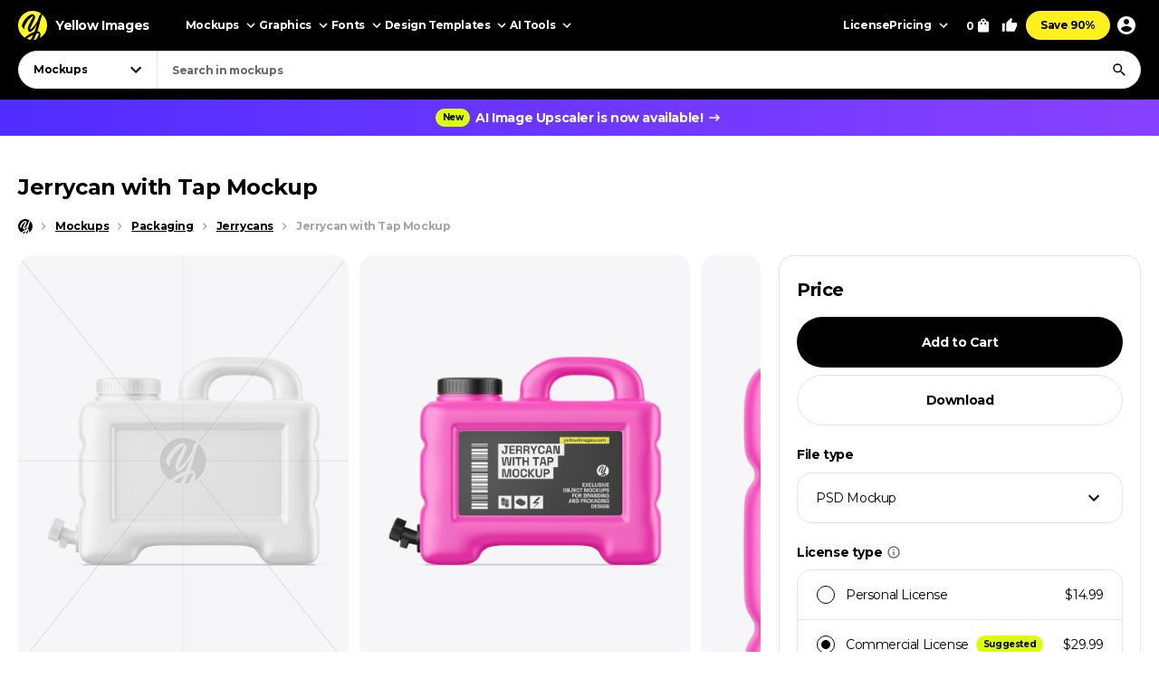

--- FILE ---
content_type: text/html; charset=UTF-8
request_url: https://yellowimages.com/stock/jerrycan-with-tap-mockup-135836
body_size: 19307
content:
<!doctype html>
<html lang="en">
<head>
<meta charset="UTF-8">
<title>Jerrycan with Tap Mockup - Free Download Images High Quality PNG, JPG - 135836</title>
<meta name="description" content="This realistic mockup features a versatile jerrycan design with a convenient tap for easy dispensing of various liquids like motor oil, gasoline, and distilled water. Made of heavy-duty HDPE plastic, this industrial-grade container is perfect for">
<link rel="canonical" href="https://yellowimages.com/stock/jerrycan-with-tap-mockup-135836">
<meta property="fb:app_id" content="347798602092944">
<meta property="og:url" content="https://yellowimages.com/stock/jerrycan-with-tap-mockup-135836">
<meta property="og:title" content="Jerrycan with Tap Mockup - Free Download Images High Quality PNG, JPG - 135836">
<meta property="og:description" content="Jerrycan with Tap Mockup. Use this mockup for the most effective display of your design. High level of usability.">
<meta property="og:image" content="https://yi-files.yellowimages.com/products/1889000/1889765/3042877-cover.jpg">
<meta property="og:type" content="product.item">
<meta property="twitter:card" content="summary_large_image">
<meta property="twitter:site" content="@yellowimages">
<meta property="twitter:title" content="Jerrycan with Tap Mockup - Free Download Images High Quality PNG, JPG - 135836">
<meta property="twitter:image" content="https://yi-files.yellowimages.com/products/1889000/1889765/3042877-cover.jpg">
<meta name="HandheldFriendly" content="True">
<meta name="MobileOptimized" content="320">
<meta name="viewport" content="width=device-width, initial-scale=1.0">
<meta name="color-scheme" content="light only">
<meta name="supported-color-schemes" content="light">
<meta name="apple-mobile-web-app-capable" content="yes">
<meta name="mobile-web-app-capable" content="yes">
<meta name="apple-touch-fullscreen" content="yes">
<meta name="apple-mobile-web-app-status-bar-style" content="default">
<meta name="apple-mobile-web-app-title" content="Yellow Images">
<meta name="application-name" content="Yellow Images">
<link rel="icon" href="/favicon.ico">
<link rel="icon" href="https://cdn.yellowimages.com/images/favicons/icon.svg" type="image/svg+xml">
<link rel="apple-touch-icon" href="https://cdn.yellowimages.com/images/favicons/apple-touch-icon.png">
<link rel="manifest" href="/site.webmanifest">
<link rel="preconnect" href="https://cdn.yellowimages.com" crossorigin>
<link rel="preconnect" href="https://yi-files.s3.amazonaws.com" crossorigin>
<link rel="preconnect" href="https://yimages360.yellowimages.com" crossorigin>
<meta name="referrer" content="no-referrer-when-downgrade">
<script src="/assets/js/cookieconsent.js?ver=875c0770c5508d20f06c54062b7696ca" async></script>
<script src="/assets/js/app.js?ver=d0e8a842b1d38912b152146c7a2cb1a3" defer></script>
<link rel="stylesheet" id="application-css" href="/assets/css/app.css?ver=4c504d7912846b95ab889c4f453a98f8" type="text/css" media="all">
<link rel="stylesheet" href="/assets/css/cookieconsent.css?ver=9421a8e0faa809fd93cca4c742dfc71a" media="print" onload="this.media='all'">
<noscript><link rel="stylesheet" href="/assets/css/cookieconsent.css?ver=9421a8e0faa809fd93cca4c742dfc71a"></noscript>
<script>(function(w,s){var e=document.createElement("script");e.type="text/javascript";e.async=true;e.src="https://cdn-eu.pagesense.io/js/yellowimagesinc/befe42a2c183448e91ce2c6f41695cdb.js";var x=document.getElementsByTagName("script")[0];x.parentNode.insertBefore(e,x);})(window,"script");</script>
<script src="https://www.googletagmanager.com/gtag/js?id=G-3CR7S4MGD2" async></script>
<script>
window.iam = {};
window.dataLayer = window.dataLayer || [];
function gtag(){ dataLayer.push(arguments) }
gtag('js', new Date());
gtag('config', 'G-3CR7S4MGD2');
</script>
<script>
(function(w,d,s,l,i){ w[l]=w[l]||[];w[l].push({ 'gtm.start':
new Date().getTime(),event:'gtm.js' });var f=d.getElementsByTagName(s)[0],
j=d.createElement(s),dl=l!='dataLayer'?'&l='+l:'';j.async=true;j.src=
'https://www.googletagmanager.com/gtm.js?id='+i+dl;f.parentNode.insertBefore(j,f);
})(window,document,'script','dataLayer','GTM-PRPJMP8');
</script>
</head>
<body>
<noscript><iframe src="https://www.googletagmanager.com/ns.html?id=GTM-PRPJMP8" height="0" width="0" style="display:none;visibility:hidden"></iframe></noscript>
<div id="st-container" class="d-flex flex-column st-container">
<svg xmlns="http://www.w3.org/2000/svg" style="display:block;width:0px;height:0px;position;absolute;right:100%;">
<defs>
<radialGradient id="spinner-gradient" cx="0" cy="0" r="1" gradientUnits="userSpaceOnUse" gradientTransform="translate(30 28.4746) rotate(-44.5524) scale(46.0233 34.3186)">
<stop offset="0" stop-color="#fff" stop-opacity="0"/>
<stop offset="0.471409" stop-color="#fff" stop-opacity="0"/>
<stop offset="0.99812" stop-color="#fff"/>
<stop offset="0.999249" stop-color="#fff"/>
</radialGradient>
<radialGradient id="spinner-gradient-blue" cx="0" cy="0" r="1" gradientUnits="userSpaceOnUse" gradientTransform="translate(30 28.4746) rotate(-44.5524) scale(46.0233 34.3186)">
<stop offset="0" stop-color="#002FEA" stop-opacity="0"/>
<stop offset="0.471409" stop-color="#002FEA" stop-opacity="0"/>
<stop offset="0.99812" stop-color="#002FEA"/>
<stop offset="0.999249" stop-color="#002FEA"/>
</radialGradient>
<linearGradient id="star-half-gradient">
<stop offset="0" stop-color="#fbbc06"/>
<stop offset="0.5" stop-color="#fbbc06"/>
<stop offset="0.5" stop-color="#e2e5e9"/>
<stop offset="1" stop-color="#e2e5e9"/>
</linearGradient>
</defs>
<symbol id="preloader-circle" viewBox="0 0 30 30"><path fill-rule="evenodd" clip-rule="evenodd" d="M30 15C30 23.2842 23.2844 30 15 30C6.71558 30 0 23.2842 0 15C0 6.7157 6.71558 0 15 0C23.2844 0 30 6.7157 30 15ZM26 15C26 21.0751 21.0752 26 15 26C8.9248 26 4 21.0751 4 15C4 8.92487 8.9248 4 15 4C21.0752 4 26 8.92487 26 15Z" /></symbol>
<symbol id="logo" viewBox="0 0 200 200"><path fill="currentColor" d="M186.1 101.1c0 37.3-16.5 64.2-36.7 85.9-7.4 4.2-15.4 7.5-23.8 9.7-5-2.8-10.9-1.6-19.1 3.1a99.43 99.43 0 0 1-20-.7c-3.4-6.4-8-13.2-26.6-7.4-4.8-2.1-9.3-4.5-13.7-7.3 4.8-12.7-29.4-47.3-29.4-82.8 0-55.2 48.7-93.1 83.1-91.8 23.2.9 39.2 12.6 61.4 11.3 1.8 1.4 3.6 2.8 5.3 4.4 6.5 24.9 19.5 46 19.5 75.6z"/><path d="M46.3 184.4c21.4-18.9 46-33.3 66.6-39.8 6.9-18.3 12.9-37.3 17.7-54-15.3 30.2-37.2 55.8-50.7 55.6-4.2 0-13.2-8.8-13.4-23.5 2.9-27.4 33.8-70 38-88.5-15.2 6.7-54 43.8-61.9 81.4-.5 2.4 3.6 5.5 5.7 6.4-2 3-7.6 1.3-11-.5-6.7-3.6-11.7-13.9-10.9-22.5 9.2-34 46.1-74.5 73.1-76 6.9-.2 18.5 11.6 18.2 19.1 0 15.6-38.1 79.2-35.4 87.5 14-5.6 40-36.6 54.7-67.7 1.2-3.7 6.9-22.8 9.8-28.4 4.8-9.1 10.4-11.7 14.6-12.2A98.35 98.35 0 0 0 100 0C44.8 0 0 44.8 0 100c0 35.5 18.5 66.6 46.3 84.4zm80.3-26.7c-6.1 15.8-12.9 30.4-20 42.1 6.6-.4 12.9-1.5 19.1-3.1 9.5-17.9 16.6-33.4 18.6-40.7-3.7-1.1-9.9-.5-17.7 1.7zm-40 41.4c6.2-9.5 12-20.8 17.5-33-13.2 6-28.3 14.6-44.1 25.5 8.3 3.7 17.3 6.3 26.6 7.5z"/><path d="M166.6 25.5c-6.4 15.4-17.5 60.2-24.8 86.1-2.7 9.6-5.8 19.5-9.1 29.2 1.6-.1 3.1-.1 4.6 0 14 1.7 23.5 17.1 13.3 43.1l-1.2 3A99.97 99.97 0 0 0 200 100a99.6 99.6 0 0 0-33.4-74.5z"/></symbol>
<symbol id="arrow-right" viewBox="0 0 24 24"><path fill="currentColor" d="m12 4-1.4 1.4 5.6 5.6H4v2h12.2l-5.6 5.6L12 20l8-8z"/></symbol>
<symbol id="arrow-select" viewBox="0 0 18 18"><path fill="currentColor" d="M5.6 6.4 9 9.8l3.4-3.4 1.1 1.1L9 12 4.5 7.5z"/></symbol>
<symbol id="arrow-breadcrumb" viewBox="0 0 16 16"><path fill="currentColor" d="m6.68 4-.94.94L8.793 8 5.74 11.06l.94.94 4-4z"/></symbol>
<symbol id="arrow-slider-prev" viewBox="0 0 24 24"><path fill="currentColor" d="M17.51 3.87 15.73 2.1 5.84 12l9.9 9.9 1.77-1.77L9.38 12z"/></symbol>
<symbol id="arrow-slider-next" viewBox="0 0 24 24"><path fill="currentColor" d="M6.23 20.23 8 22l10-10L8 2 6.23 3.77 14.46 12z"/></symbol>
<symbol id="icon-clock" viewBox="0 0 16 16"><path fill="currentColor" d="M8 1.3a6.7 6.7 0 1 0 0 13.4A6.7 6.7 0 0 0 8 1.3Zm0 12A5.3 5.3 0 1 1 8 2.7a5.3 5.3 0 0 1 0 10.6Zm.3-8.6h-1v4l3.5 2 .5-.8-3-1.7V4.7Z"/></symbol>
<symbol id="icon-info" viewBox="0 0 16 16"><path fill="currentColor" d="M7.333 4.667h1.334V6H7.333V4.667Zm0 2.666h1.334v4H7.333v-4Zm.667-6A6.67 6.67 0 0 0 1.333 8 6.67 6.67 0 0 0 8 14.667 6.67 6.67 0 0 0 14.667 8 6.67 6.67 0 0 0 8 1.333Zm0 12A5.34 5.34 0 0 1 2.667 8 5.34 5.34 0 0 1 8 2.667 5.34 5.34 0 0 1 13.333 8 5.34 5.34 0 0 1 8 13.333Z"/></symbol>
<symbol id="icon-like" viewBox="0 0 16 16"><path fill="currentColor" d="M4.67,12.67v-6.67c0-.37.15-.7.39-.94L9.45.67l.71.7c.18.18.29.43.29.71l-.02.21-.63,3.05h4.21c.73,0,1.33.6,1.33,1.33v1.33c0,.17-.03.33-.09.49l-2.01,4.7c-.2.48-.67.81-1.23.81h-6c-.73,0-1.33-.6-1.33-1.33ZM6,6l2.89-2.89-.89,3.56h6v1.33l-2,4.67h-6v-6.67Z"/><polygon fill="currentColor" points=".67 6 3.33 6 3.33 14 .67 14 .67 6"/></symbol>
<symbol id="icon-lens" viewBox="0 0 18 18"><path fill="currentColor" d="M11.898 10.74h-.61l-.216-.208a4.995 4.995 0 0 0 1.212-3.265 5.017 5.017 0 1 0-5.017 5.017 4.995 4.995 0 0 0 3.265-1.212l.209.217v.61L14.6 15.75l1.15-1.15-3.852-3.86Zm-4.63 0a3.469 3.469 0 0 1-3.474-3.473 3.469 3.469 0 0 1 3.473-3.473 3.469 3.469 0 0 1 3.474 3.473 3.469 3.469 0 0 1-3.474 3.474Z"/></symbol>
<symbol id="icon-times" viewBox="0 0 24 24"><path fill="currentColor" d="M19 6.4 17.6 5 12 10.6 6.4 5 5 6.4l5.6 5.6L5 17.6 6.4 19l5.6-5.6 5.6 5.6 1.4-1.4-5.6-5.6z"/></symbol>
<symbol id="icon-copy" viewBox="0 0 16 16"><path fill="currentColor" d="M10.667.667h-8c-.734 0-1.334.6-1.334 1.333v9.333h1.334V2h8V.667Zm2 2.666H5.333C4.6 3.333 4 3.933 4 4.667V14c0 .733.6 1.333 1.333 1.333h7.334c.733 0 1.333-.6 1.333-1.333V4.667c0-.734-.6-1.334-1.333-1.334Zm0 10.667H5.333V4.667h7.334V14Z"/></symbol>
<symbol id="icon-star" viewBox="0 0 18 18"><path d="m9 12.953 4.635 2.797-1.23-5.272L16.5 6.93l-5.392-.457L9 1.5 6.893 6.473 1.5 6.93l4.095 3.548-1.23 5.272z"/></symbol>
<symbol id="arrow-slider-prev" viewBox="0 0 24 24"><path fill="currentColor" d="M17.51 3.87 15.73 2.1 5.84 12l9.9 9.9 1.77-1.77L9.38 12z"/></symbol>
<symbol id="arrow-slider-next" viewBox="0 0 24 24"><path fill="currentColor" d="M6.23 20.23 8 22l10-10L8 2 6.23 3.77 14.46 12z"/></symbol>
<symbol id="icon-info" viewBox="0 0 16 16"><path fill="currentColor" d="M7.333 4.667h1.334V6H7.333V4.667Zm0 2.666h1.334v4H7.333v-4Zm.667-6A6.67 6.67 0 0 0 1.333 8 6.67 6.67 0 0 0 8 14.667 6.67 6.67 0 0 0 14.667 8 6.67 6.67 0 0 0 8 1.333Zm0 12A5.34 5.34 0 0 1 2.667 8 5.34 5.34 0 0 1 8 2.667 5.34 5.34 0 0 1 13.333 8 5.34 5.34 0 0 1 8 13.333Z"/></symbol>
<symbol id="counter-plus" viewBox="0 0 18 18"><path fill="currentColor" fill-rule="nonzero" d="M14.25 9.75h-4.5v4.5h-1.5v-4.5h-4.5v-1.5h4.5v-4.5h1.5v4.5h4.5z"/></symbol>
<symbol id="counter-minus" viewBox="0 0 18 18"><path fill="currentColor" fill-rule="nonzero" d="M14.25 9.75H3.75v-1.5h10.5z"/></symbol>
<symbol id="option-check" viewBox="0 0 16 16"><path fill="currentColor" fill-rule="evenodd" d="M6 10.8 3.2 8l-.933.933L6 12.666l8-8-.933-.933z"/></symbol>
<symbol id="product-socials-menu" viewBox="0 0 18 18"><path fill="currentColor" d="M10.5 6.75v-3L15.75 9l-5.25 5.25v-3.075c-3.75 0-6.375 1.2-8.25 3.825.75-3.75 3-7.5 8.25-8.25Z"/></symbol>
<symbol id="product-socials-pt" viewBox="0 0 15 18"><path fill="#E13138" fill-rule="nonzero" d="M7.503 0C2.518 0 0 3.52 0 6.457c0 1.782.685 3.357 2.147 3.948.242.1.456.007.528-.257.05-.178.27-.64.32-.826.072-.257.043-.35-.15-.577-.42-.492-.684-1.005-.684-1.903 0-2.994 1.869-5.124 5.05-5.124 2.817 0 4.364 1.746 4.364 4.012 0 2.979-1.34 5.402-3.33 5.402-1.099 0-1.919-.798-1.655-1.896.314-1.311.927-2.722.927-3.67 0-.848-.456-1.454-1.412-1.454-1.12 0-2.025 1.048-2.025 2.58 0 .976.32 1.461.32 1.461s-1.134 4.967-1.34 5.808c-.4 1.675-.057 3.72-.029 3.927.014.121.178.15.25.057.1-.128 1.44-1.76 1.897-3.385.128-.456.742-2.836.742-2.836.363.684 1.433 1.126 2.56 1.126 3.373 0 5.663-2.873 5.663-6.92C14.15 2.857 11.51 0 7.503 0Z"/></symbol>
<symbol id="product-socials-fb" viewBox="0 0 24 24">
<defs>
<linearGradient id="fb-gradient" x1="50%" x2="50%" y1="-.911%" y2="104.264%">
<stop offset="0%" stop-color="#00B2FF"/>
<stop offset="100%" stop-color="#006AFF"/>
</linearGradient>
</defs>
<path fill="url(#fb-gradient)" d="M12 0c6.627 0 12 5.373 12 12s-5.373 12-12 12S0 18.627 0 12 5.373 0 12 0Z"/>
<path fill="#FFF" fill-rule="nonzero" d="M13.511 23.914V16.04h2.198L16 13.27h-2.489l.004-1.387c0-.723.068-1.11 1.096-1.11h1.374V8h-2.198c-2.64 0-3.57 1.344-3.57 3.605v1.664H8.571v2.772h1.646v7.762a10.04 10.04 0 0 0 3.294.111Z"/>
</symbol>
<symbol id="product-socials-tw" viewBox="0 0 24 24">
<path fill="#1DA1F2" d="M12 0c6.627 0 12 5.373 12 12s-5.373 12-12 12S0 18.627 0 12 5.373 0 12 0Z"/>
<path fill="#FFF" fill-rule="nonzero" d="M18 8.337a4.992 4.992 0 0 1-1.414.381c.509-.3.899-.775 1.083-1.341a4.963 4.963 0 0 1-1.564.588 2.48 2.48 0 0 0-1.797-.765c-1.359 0-2.461 1.085-2.461 2.424 0 .186.021.37.063.552a7.029 7.029 0 0 1-5.074-2.533 2.394 2.394 0 0 0-.333 1.219c0 .84.435 1.583 1.095 2.017a2.486 2.486 0 0 1-1.115-.303v.03c0 1.175.848 2.155 1.975 2.377a2.517 2.517 0 0 1-1.112.042 2.459 2.459 0 0 0 2.3 1.682A4.99 4.99 0 0 1 6 15.711 7.043 7.043 0 0 0 9.773 16.8c4.53 0 7.006-3.692 7.006-6.895 0-.104-.003-.209-.008-.313.481-.342.899-.768 1.228-1.254L18 8.337Z"/>
</symbol>
<symbol id="product-socials-rd" viewBox="0 0 24 24">
<circle cx="12" cy="12" r="12" fill="#FF4500"/>
<path fill="#FFF" d="M18.6 11.953a1.451 1.451 0 0 1-.803 1.318 2.653 2.653 0 0 1 0 .436c0 2.22-2.586 4.023-5.777 4.023-3.19 0-5.777-1.804-5.777-4.023a2.653 2.653 0 0 1 0-.436 1.448 1.448 0 1 1 1.595-2.369 7.105 7.105 0 0 1 2.842-1.129c.338-.054.68-.084 1.023-.09l.733-3.438a.305.305 0 0 1 .367-.238l2.428.486a.99.99 0 1 1-.13.604l-2.12-.446-.644 3.092a7.044 7.044 0 0 1 3.815 1.219 1.445 1.445 0 0 1 2.448.99Zm-9.834 1.37a.992.992 0 0 0 1.831 0 .991.991 0 1 0-1.831 0Zm5.675 2.379a.268.268 0 0 0-.183-.46.324.324 0 0 0-.197.07 3.247 3.247 0 0 1-2.07.604 3.238 3.238 0 0 1-2.062-.624.268.268 0 0 0-.376.377 3.807 3.807 0 0 0 2.447.763 3.828 3.828 0 0 0 1.895-.416c.194-.1.379-.216.553-.347l-.007.033Zm-.181-1.688a.993.993 0 0 0 1-1.03.991.991 0 1 0-.99.99l-.01.04Z"/>
</symbol>
<symbol id="product-socials-tg" viewBox="0 0 24 24">
<path fill="#34AADF" d="M12 24c6.627 0 12-5.373 12-12S18.627 0 12 0 0 5.373 0 12s5.373 12 12 12Z"/>
<path fill="#FFF" d="M6.136 11.583s5.307-2.21 7.148-2.987c.705-.311 3.098-1.307 3.098-1.307s1.105-.436 1.013.622c-.031.436-.277 1.96-.522 3.61-.368 2.334-.767 4.885-.767 4.885s-.061.716-.583.84c-.521.125-1.38-.435-1.534-.56-.122-.093-2.3-1.493-3.098-2.178-.215-.186-.46-.56.03-.996a117.908 117.908 0 0 0 3.222-3.111c.368-.374.736-1.245-.798-.187-2.178 1.525-4.326 2.956-4.326 2.956s-.49.311-1.41.031c-.921-.28-1.995-.653-1.995-.653s-.736-.467.522-.965Z"/>
</symbol>
<symbol id="product-socials-vk" viewBox="0 0 24 24">
<circle cx="12" cy="12" r="12" fill="#07F"/>
<path fill="#FFF" d="M12.536 15.888c-4.1 0-6.439-2.81-6.536-7.488h2.054c.067 3.433 1.581 4.887 2.78 5.187V8.4h1.934v2.96c1.185-.127 2.429-1.476 2.848-2.96h1.934c-.322 1.829-1.671 3.178-2.63 3.733.959.45 2.495 1.626 3.08 3.755h-2.129c-.457-1.424-1.596-2.526-3.103-2.676v2.676h-.232Z"/>
</symbol>
</svg><header id="header" class="header header_default">
<div class="container d-flex">
<a href="/" class="logo">
<svg class="logo__icon" width="32" height="32"><use xlink:href="#logo"></use></svg><span class="logo__text">Yellow Images</span>
</a>
<nav class="d-flex header__navigation">
<div id="header-bar" class="d-flex header-bar">
<div class="header-bar__mobile-top">
<a href="/" class="logo"><svg class="logo__icon" width="42" height="42"><use xlink:href="#logo"></use></svg></a>
<div class="header-bar__close d-flex align-items-center justify-content-center js-mobile-close"><svg width="24" height="24"><use xlink:href="#icon-times"></use></svg></div>
</div>
<div class="d-flex header-bar__scroller">
<div class="d-flex header-bar__main">
<div class="header-bar__item header-bar__item_mockups">
<div class="header-link header-bar__button js-header-menu-trigger" data-id="mockups">
Mockups<svg width="18" height="18"><use xlink:href="#arrow-select"></use></svg>
</div>
</div>
<div class="header-bar__item header-bar__item_graphics">
<div class="header-link header-bar__button js-header-menu-trigger" data-id="graphics">
Graphics<svg width="18" height="18"><use xlink:href="#arrow-select"></use></svg>
</div>
</div>
<div class="header-bar__item header-bar__item_fonts">
<div class="header-link header-bar__button js-header-menu-trigger" data-id="fonts">
Fonts<svg width="18" height="18"><use xlink:href="#arrow-select"></use></svg>
</div>
</div>
<div class="header-bar__item header-bar__item_templates">
<div class="header-link header-bar__button js-header-menu-trigger" data-id="templates">
Design Templates<svg width="18" height="18"><use xlink:href="#arrow-select"></use></svg>
</div>
</div>
<div class="header-bar__item header-bar__item_png">
<div class="header-link header-bar__button js-header-menu-trigger" data-id="png">
PNG<svg width="18" height="18"><use xlink:href="#arrow-select"></use></svg>
</div>
</div>
<div class="header-bar__item header-bar__item_tools">
<div class="header-link header-bar__button js-header-menu-trigger" data-id="tools">
AI Tools<svg width="18" height="18"><use xlink:href="#arrow-select"></use></svg>
</div>
</div>
<div class="header-bar__item header-bar__item_license">
<a class="header-link header-bar__button" href="/licenses">License</a>
</div>
<div class="header-bar__item header-bar__item_pricing">
<div class="header-link header-bar__button js-header-menu-trigger" data-id="pricing">
Pricing<svg width="18" height="18"><use xlink:href="#arrow-select"></use></svg>
</div>
</div>
<div class="header-bar__item header-bar__item_offer">
<a class="header-link header-bar__button js-header-offer" href="/yellow-ticket">Save 90%</a>
</div>
</div>
<div class="d-flex header-bar__menus">
<div id="header-menu-mockups" class="header-menu">
<div class="header-menu__back"><svg width="24" height="24"><use xlink:href="#arrow-select"></use></svg>Back</div>
<div class="container">
<div class="header-menu__section">
<div class="header-menu__column">
<a class="header-link header-menu__header" href="/mockups">
All Mockups<svg width="18" height="18"><use xlink:href="#arrow-right"></use></svg>
</a>
<div class="header-menu__list">
<a class="header-link header-menu__item" href="/mockups/category/apparel-mockup">Apparel</a>
<a class="header-link header-menu__item" href="/mockups/category/packaging-mockup">Packaging</a>
<a class="header-link header-menu__item" href="/mockups/category/vehicle-mockup">Vehicles</a>
<a class="header-link header-menu__item" href="/mockups/category/device-mockup">Devices</a>
<a class="header-link header-menu__item" href="/mockups/category/ad-mockup">Advertising</a>
<a class="header-link header-menu__item" href="/mockups/category/stationery-mockup">Stationery</a>
<a class="header-link header-menu__item" href="/mockups/print-mockup">Print</a>
</div>
</div>
<div class="header-menu__column">
<div class="header-menu__header">Collections</div>
<div class="header-menu__list">
<a class="header-link header-menu__item" href="/mockups?orderby=popularity">Best Sellers</a>
<a class="header-link header-menu__item" href="/object-mockups/sets">Mockup Sets</a>
<a class="header-link header-menu__item" href="/mockups?with3d=1">Mockups with 3D Model</a>
<a class="header-link header-menu__item" href="/mockups">New Releases</a>
<a class="header-link header-menu__item" href="/mockups/category/free-mockups">Free Mockups</a>
</div>
</div>
</div>
<div class="header-menu__section">
<div class="header-menu__column">
<div class="header-menu__subheader">Mockup Tools</div>
<div class="header-menu__list">
<a class="header-link header-menu__item" href="https://provisual.app/" target="_blank" rel="noopener">3D Mockup Visualizer</a>
<a class="header-link header-menu__item" href="/j/add">Custom mockups</a>
</div>
</div>
<div class="header-menu__column">
<div class="header-menu__subheader">Top Mockups Searches</div>
<div class="header-menu__list">
<a class="header-link header-menu__item" href="/mockups/category/t-shirt-mockup">T-Shirt Mockup</a>
<a class="header-link header-menu__item" href="/mockups/category/hoodie-mockup">Hoodie Mockup</a>
<a class="header-link header-menu__item" href="/mockups/iphone-mockup">iPhone Mockup</a>
<a class="header-link header-menu__item" href="/mockups/book-mockup">Book Mockup</a>
<a class="header-link header-menu__item" href="/mockups/poster-mockup">Poster Mockup</a>
<a class="header-link header-menu__item" href="/mockups/business-card-mockup">Business Card Mockup</a>
<a class="header-link header-menu__item" href="/mockups/category/billboard-mockup">Billboard Mockup</a>
<a class="header-link header-menu__item" href="/mockups/category/shirt-mockup">Shirt Mockup</a>
<a class="header-link header-menu__item" href="/mockups/category/cap-mockup">Cap Mockup</a>
<a class="header-link header-menu__item" href="/mockups/laptop-mockup">Laptop Mockup</a>
<a class="header-link header-menu__item" href="/mockups/category/box-mockup">Box Mockup</a>
<a class="header-link header-menu__item" href="/mockups/beanie-mockup">Beanie Mockup</a>
<a class="header-link header-menu__item" href="/mockups/tote-bag-mockup">Tote Bag Mockup</a>
<a class="header-link header-menu__item" href="/psd-mockups">PSD Mockups</a>
</div>
</div>
<div class="header-menu__column header-menu__column_faq">
<div class="header-menu__subheader">FAQ</div>
<div class="header-menu__list">
<a class="header-link header-menu__item" href="/licenses">Mockup Licenses</a>
</div>
</div>
</div>
</div>
</div>
<div id="header-menu-graphics" class="header-menu">
<div class="header-menu__back"><svg width="24" height="24"><use xlink:href="#arrow-select"></use></svg>Back</div>
<div class="container">
<div class="header-menu__section">
<div class="header-menu__column">
<a class="header-link header-menu__header" href="/graphic-design">
All Graphics<svg width="18" height="18"><use xlink:href="#arrow-right"></use></svg>
</a>
<div class="header-menu__list">
<a class="header-link header-menu__item" href="/graphic-design/psd">PSD</a>
<a class="header-link header-menu__item" href="/graphic-design/vectors">Vectors</a>
<a class="header-link header-menu__item" href="/graphic-design/category/illustrations">Illustrations</a>
<a class="header-link header-menu__item" href="/graphic-design/category/patterns">Patterns</a>
<a class="header-link header-menu__item" href="/graphic-design/category/textures">Textures</a>
<a class="header-link header-menu__item" href="/graphic-design/category/icons">Icons</a>
<a class="header-link header-menu__item" href="/graphic-design/backgrounds">Backgrounds</a>
</div>
</div>
<div class="header-menu__column">
<div class="header-menu__header">Add-Ons</div>
<div class="header-menu__list">
<a class="header-link header-menu__item" href="/graphic-design/category/actions">Actions</a>
<a class="header-link header-menu__item" href="/graphic-design/category/brushes">Brushes</a>
<a class="header-link header-menu__item" href="/graphic-design/layer-styles">Layer Styles</a>
</div>
</div>
</div>
<div class="header-menu__section">
<div class="header-menu__column">
<div class="header-menu__subheader">Compatible Tools</div>
<div class="header-menu__list">
<a class="header-link header-menu__item" href="/graphic-design/s/Photoshop">Adobe Photoshop</a>
<a class="header-link header-menu__item" href="/graphic-design/s/Illustrator">Adobe Illustrator</a>
<a class="header-link header-menu__item" href="/graphic-design/s/Figma">Figma</a>
<a class="header-link header-menu__item" href="/graphic-design/s/Sketch">Sketch</a>
<a class="header-link header-menu__item" href="/graphic-design/s/Affinity">Affinity Designer</a>
</div>
</div>
<div class="header-menu__column">
<div class="header-menu__subheader">Top Graphics Searches</div>
<div class="header-menu__list">
<a class="header-link header-menu__item" href="/graphic-design/laundry-icons">Laundry Icons</a>
<a class="header-link header-menu__item" href="/graphic-design/social-media-icons">Social Media Icons</a>
<a class="header-link header-menu__item" href="/graphic-design/app-icons">App Icons</a>
<a class="header-link header-menu__item" href="/graphic-design/medical-illustration">Medical Illustration</a>
<a class="header-link header-menu__item" href="/graphic-design/design-patterns">Design Patterns</a>
<a class="header-link header-menu__item" href="/graphic-design/geometric-patterns">Geometric Patterns</a>
<a class="header-link header-menu__item" href="/graphic-design/paper-texture">Paper Texture</a>
<a class="header-link header-menu__item" href="/graphic-design/effects">Effects</a>
<a class="header-link header-menu__item" href="/graphic-design/category/design-elements">Design Elements</a>
<a class="header-link header-menu__item" href="/graphic-design/wood-texture">Wood Texture</a>
<a class="header-link header-menu__item" href="/graphic-design/flower-illustration">Flower Illustration</a>
<a class="header-link header-menu__item" href="/graphic-design/metal-texture">Metal Texture</a>
<a class="header-link header-menu__item" href="/graphic-design/heart-illustration">Heart Illustration</a>
<a class="header-link header-menu__item" href="/graphic-design/concrete-texture">Concrete Texture</a>
</div>
</div>
<div class="header-menu__column header-menu__column_faq">
<div class="header-menu__subheader">FAQ</div>
<div class="header-menu__list">
<a class="header-link header-menu__item" href="/licenses">Graphic Licenses</a>
</div>
</div>
</div>
</div>
</div>
<div id="header-menu-fonts" class="header-menu">
<div class="header-menu__back"><svg width="24" height="24"><use xlink:href="#arrow-select"></use></svg>Back</div>
<div class="container">
<div class="header-menu__section">
<div class="header-menu__column">
<a class="header-link header-menu__header" href="/graphic-design/category/fonts">
All Fonts<svg width="18" height="18"><use xlink:href="#arrow-right"></use></svg>
</a>
<div class="header-menu__list">
<a class="header-link header-menu__item" href="/graphic-design/serif-fonts">Serif</a>
<a class="header-link header-menu__item" href="/graphic-design/sans-serif-fonts">Sans Serif</a>
<a class="header-link header-menu__item" href="/graphic-design/slab-serif-fonts">Slab Serif</a>
<a class="header-link header-menu__item" href="/graphic-design/script-fonts">Script</a>
<a class="header-link header-menu__item" href="/graphic-design/handwriting-fonts">Handwriting Fonts</a>
<a class="header-link header-menu__item" href="/graphic-design/display-fonts">Display</a>
</div>
</div>
<div class="header-menu__column">
<div class="header-menu__header">Popular Fonts</div>
<div class="header-menu__list">
<a class="header-link header-menu__item" href="/png-fonts">PNG Fonts</a>
<a class="header-link header-menu__item" href="/graphic-design/category/lettering">Lettering</a>
<a class="header-link header-menu__item" href="/graphic-design/vector-font">Vector Fonts</a>
<a class="header-link header-menu__item" href="/graphic-design/handmade-font">Handmade Fonts</a>
<a class="header-link header-menu__item" href="/graphic-design/creative-fonts">Creative Fonts</a>
</div>
</div>
</div>
<div class="header-menu__section">
<div class="header-menu__column">
<div class="header-menu__subheader">Top Fonts Searches</div>
<div class="header-menu__list">
<a class="header-link header-menu__item" href="/graphic-design/freaky-font">Freaky Font</a>
<a class="header-link header-menu__item" href="/graphic-design/cool-fonts">Cool Fonts</a>
<a class="header-link header-menu__item" href="/graphic-design/cursive-font">Cursive Font</a>
<a class="header-link header-menu__item" href="/graphic-design/fancy-font">Fancy Font</a>
<a class="header-link header-menu__item" href="/graphic-design/old-english-font">Old English Font</a>
<a class="header-link header-menu__item" href="/graphic-design/cute-fonts">Cute Fonts</a>
<a class="header-link header-menu__item" href="/graphic-design/tattoo-fonts">Tattoo Fonts</a>
<a class="header-link header-menu__item" href="/graphic-design/instagram-fonts">Instagram Fonts</a>
<a class="header-link header-menu__item" href="/graphic-design/gothic-font">Gothic Font</a>
<a class="header-link header-menu__item" href="/graphic-design/graffiti-font">Graffiti Font</a>
<a class="header-link header-menu__item" href="/graphic-design/calligraphy-fonts">Calligraphy Fonts</a>
<a class="header-link header-menu__item" href="/graphic-design/bold-font">Bold Font</a>
<a class="header-link header-menu__item" href="/graphic-design/alphabet-fonts">Alphabet Fonts</a>
<a class="header-link header-menu__item" href="/graphic-design/fun-fonts">Fun Fonts</a>
<a class="header-link header-menu__item" href="/graphic-design/christmas-fonts">Christmas Fonts</a>
<a class="header-link header-menu__item" href="/graphic-design/halloween-fonts">Halloween Fonts</a>
<a class="header-link header-menu__item" href="/graphic-design/pretty-fonts">Pretty Fonts</a>
<a class="header-link header-menu__item" href="/graphic-design/college-font">College Font</a>
<a class="header-link header-menu__item" href="/graphic-design/font-letters">Font Letters</a>
<a class="header-link header-menu__item" href="/graphic-design/retro-fonts">Retro Fonts</a>
<a class="header-link header-menu__item" href="/graphic-design/western-fonts">Western Fonts</a>
</div>
</div>
<div class="header-menu__column header-menu__column_faq">
<div class="header-menu__subheader">FAQ</div>
<div class="header-menu__list">
<a class="header-link header-menu__item" href="/licenses">Font Licenses</a>
</div>
</div>
</div>
</div>
</div>
<div id="header-menu-templates" class="header-menu">
<div class="header-menu__back"><svg width="24" height="24"><use xlink:href="#arrow-select"></use></svg>Back</div>
<div class="container">
<div class="header-menu__section">
<div class="header-menu__column">
<a class="header-link header-menu__header" href="/graphic-design/category/templates">
All Templates<svg width="18" height="18"><use xlink:href="#arrow-right"></use></svg>
</a>
<div class="header-menu__list">
<a class="header-link header-menu__item" href="/graphic-design/category/brochure-templates">Brochures</a>
<a class="header-link header-menu__item" href="/graphic-design/category/business-card-template">Business Cards</a>
<a class="header-link header-menu__item" href="/graphic-design/category/card-and-invitation-templates">Cards & Invitations</a>
<a class="header-link header-menu__item" href="/graphic-design/category/corporate-identity-templates">Corporate Identity</a>
<a class="header-link header-menu__item" href="/graphic-design/category/email-template">Email</a>
<a class="header-link header-menu__item" href="/graphic-design/category/flyer-templates">Flyers</a>
<a class="header-link header-menu__item" href="/graphic-design/category/logo-templates">Logos</a>
</div>
</div>
<div class="header-menu__column">
<div class="header-menu__subheader">&nbsp;</div>
<div class="header-menu__list">
<a class="header-link header-menu__item" href="/graphic-design/category/magazine-template">Magazines</a>
<a class="header-link header-menu__item" href="/graphic-design/category/poster-template">Posters</a>
<a class="header-link header-menu__item" href="/graphic-design/category/presentation-templates">Presentations</a>
<a class="header-link header-menu__item" href="/graphic-design/category/resume-templates">Resumes</a>
<a class="header-link header-menu__item" href="/graphic-design/category/social-media-templates">Social Media</a>
<a class="header-link header-menu__item" href="/graphic-design/category/ui-ux">UX & UI Kits</a>
</div>
</div>
</div>
<div class="header-menu__section">
<div class="header-menu__column">
<div class="header-menu__subheader">Compatible Tools</div>
<div class="header-menu__list">
<a class="header-link header-menu__item" href="/graphic-design/google-slides-templates">Google Slides</a>
<a class="header-link header-menu__item" href="/graphic-design/powerpoint-templates">Powerpoint</a>
<a class="header-link header-menu__item" href="/graphic-design/canva-templates">Canva</a>
<a class="header-link header-menu__item" href="/graphic-design/indesign-templates">Adobe InDesign</a>
<a class="header-link header-menu__item" href="/graphic-design/figma-templates">Figma</a>
<a class="header-link header-menu__item" href="/graphic-design/keynote-templates">Keynote</a>
</div>
</div>
<div class="header-menu__column">
<div class="header-menu__subheader">Top Templates Searches</div>
<div class="header-menu__list">
<a class="header-link header-menu__item" href="/graphic-design/invoice-template">Invoice Template</a>
<a class="header-link header-menu__item" href="/graphic-design/slide-templates">Slide Templates</a>
<a class="header-link header-menu__item" href="/graphic-design/best-resume-templates">Best Resume Templates</a>
<a class="header-link header-menu__item" href="/graphic-design/slideshow-templates">Slideshow Templates</a>
<a class="header-link header-menu__item" href="/graphic-design/simple-resume-template">Simple Resume Template</a>
<a class="header-link header-menu__item" href="/graphic-design/infographic-template">Infographic Template</a>
<a class="header-link header-menu__item" href="/graphic-design/instagram-story-template">Instagram Story Template</a>
<a class="header-link header-menu__item" href="/graphic-design/newsletter-templates">Newsletter Templates</a>
<a class="header-link header-menu__item" href="/graphic-design/website-templates">Website Templates</a>
<a class="header-link header-menu__item" href="/graphic-design/resume-template-word">Resume Template Word</a>
<a class="header-link header-menu__item" href="/graphic-design/instagram-template">Instagram Template</a>
<a class="header-link header-menu__item" href="/graphic-design/job-resume-template">Job Resume Template</a>
<a class="header-link header-menu__item" href="/graphic-design/card-template">Card Template</a>
<a class="header-link header-menu__item" href="/graphic-design/landing-page-templates">Landing Page Templates</a>
</div>
</div>
<div class="header-menu__column header-menu__column_faq">
<div class="header-menu__subheader">FAQ</div>
<div class="header-menu__list">
<a class="header-link header-menu__item" href="/licenses">Template Licenses</a>
</div>
</div>
</div>
</div>
</div>
<div id="header-menu-png" class="header-menu">
<div class="header-menu__back"><svg width="24" height="24"><use xlink:href="#arrow-select"></use></svg>Back</div>
<div class="container">
<div class="header-menu__section">
<div class="header-menu__column">
<a class="header-link header-menu__header" href="/png">
All PNG<svg width="18" height="18"><use xlink:href="#arrow-right"></use></svg>
</a>
<div class="header-menu__list">
<a class="header-link header-menu__item" href="/png/category/weapons">Weapons</a>
<a class="header-link header-menu__item" href="/png/category/abstract-forms">Abstracts</a>
<a class="header-link header-menu__item" href="/png/category/characters">Characters</a>
<a class="header-link header-menu__item" href="/png/category/fashion-beauty">Fashion/Beauty</a>
<a class="header-link header-menu__item" href="/png/category/business">Business</a>
<a class="header-link header-menu__item" href="/png/category/food-drink">Food/Drink</a>
<a class="header-link header-menu__item" href="/png/category/industrial-tech">Industrial/Tech</a>
</div>
</div>
<div class="header-menu__column">
<div class="header-menu__subheader">&nbsp;</div>
<div class="header-menu__list">
<a class="header-link header-menu__item" href="/png/category/interior">Interior</a>
<a class="header-link header-menu__item" href="/png/category/nature-animals">Nature/Animals</a>
<a class="header-link header-menu__item" href="/png/category/music-instruments">Music</a>
<a class="header-link header-menu__item" href="/png/category/science-medical">Science/Medical</a>
<a class="header-link header-menu__item" href="/png/category/sport-games">Sport/Games</a>
<a class="header-link header-menu__item" href="/png/category/transportation">Transportation</a>
<a class="header-link header-menu__item" href="/png/category/buildings">Architecture</a>
</div>
</div>
<div class="header-menu__column">
<div class="header-menu__subheader">&nbsp;</div>
<div class="header-menu__list">
<a class="header-link header-menu__item" href="/png/category/objects-figures">Objects</a>
<a class="header-link header-menu__item" href="/png/category/art-fx">Art/FX</a>
<a class="header-link header-menu__item" href="/png/category/letters-fonts">Letters/Fonts</a>
</div>
</div>
</div>
<div class="header-menu__section">
<div class="header-menu__column">
<div class="header-menu__subheader">Top PNG Searches</div>
<div class="header-menu__list">
<a class="header-link header-menu__item" href="/png/heart-png">Heart png</a>
<a class="header-link header-menu__item" href="/png/star-png">Star png</a>
<a class="header-link header-menu__item" href="/png/fire-png">Fire png</a>
<a class="header-link header-menu__item" href="/png/santa-hat-png">Santa Hat png</a>
<a class="header-link header-menu__item" href="/png/cloud-png">Cloud png</a>
<a class="header-link header-menu__item" href="/png/crown-png">Crown png</a>
<a class="header-link header-menu__item" href="/png/explosion-png">Explosion png</a>
<a class="header-link header-menu__item" href="/png/flower-png">Flower png</a>
<a class="header-link header-menu__item" href="/png/gun-png">Gun png</a>
<a class="header-link header-menu__item" href="/png/money-png">Money png</a>
<a class="header-link header-menu__item" href="/png/smoke-png">Smoke png</a>
<a class="header-link header-menu__item" href="/png/car-png">Car png</a>
<a class="header-link header-menu__item" href="/png/tree-png">Tree png</a>
<a class="header-link header-menu__item" href="/png/sun-png">Sun png</a>
</div>
</div>
<div class="header-menu__column header-menu__column_faq">
<div class="header-menu__subheader">FAQ</div>
<div class="header-menu__list">
<a class="header-link header-menu__item" href="/licenses">PNG Licenses</a>
</div>
</div>
</div>
</div>
</div>
<div id="header-menu-tools" class="header-menu">
<div class="header-menu__back"><svg width="24" height="24"><use xlink:href="#arrow-select"></use></svg>Back</div>
<div class="container">
<div class="header-menu__plain">
<a class="header-link header-menu__plain-item" href="/image-upscaler">
<div class="header-menu__plain-subheader"><svg xmlns="http://www.w3.org/2000/svg" width="32" height="32"><g fill="currentColor" fill-rule="evenodd"><path fill-rule="nonzero" d="M23 3a6 6 0 0 1 6 6v14a6 6 0 0 1-6 6H9a6 6 0 0 1-6-6V9a6 6 0 0 1 6-6h14Zm0 2H9a4 4 0 0 0-4 4v14a4 4 0 0 0 4 4h14a4 4 0 0 0 4-4V9a4 4 0 0 0-4-4Z"/><path fill-rule="nonzero" d="M14 9a1 1 0 0 1 0 2h-3v3a1 1 0 0 1-.883.993L10 15a1 1 0 0 1-1-1v-4a1 1 0 0 1 1-1h4Z"/><circle cx="16" cy="16" r="1"/><path fill-rule="nonzero" d="M22 17a1 1 0 0 1 1 1v4a1 1 0 0 1-1 1h-4a1 1 0 0 1 0-2h3v-3a1 1 0 0 1 .883-.993L22 17Z"/></g></svg> AI Upscaler</div>
<div class="header-menu__plain-description">Enhance your images to ultra-high resolution.</div>
</a>
</div>
</div>
</div>
<div id="header-menu-pricing" class="header-menu">
<div class="header-menu__back"><svg width="24" height="24"><use xlink:href="#arrow-select"></use></svg>Back</div>
<div class="container">
<div class="header-menu__plain">
<a class="header-link header-menu__plain-item" href="/yellow-ticket">
<div class="header-menu__header">
Membership plans<svg width="18" height="18"><use xlink:href="#arrow-right"></use></svg>
</div>
<div class="header-menu__plain-description">Save 90%</div>
</a>
<a class="header-link header-menu__plain-item" href="/make-a-deposit">
<div class="header-menu__header">
Store Credits & Bonuses<svg width="18" height="18"><use xlink:href="#arrow-right"></use></svg>
</div>
<div class="header-menu__plain-description">Buy Store credits and get up to 150 FREE <br>bonus credits</div>
</a>
<a class="header-link header-menu__plain-item" href="/on-demand">
<div class="header-menu__header">
On-Demand Pack<svg width="18" height="18"><use xlink:href="#arrow-right"></use></svg>
</div>
<div class="header-menu__plain-description">Buy 3, 5, 10 and 25 mockups are <br>available and save</div>
</a>
</div>
</div>
</div>
</div>
</div>
</div>
<div class="d-flex align-items-center header__right">
<a id="header-cart" class="header-button header__cart" href="/cart" rel="nofollow" aria-label="View Cart">
<span id="header-cart-count">0</span>
<svg xmlns="http://www.w3.org/2000/svg" width="18" height="18"><path fill="currentColor" fill-rule="nonzero" d="M13.5 4.5H12a3 3 0 1 0-6 0H4.5C3.675 4.5 3 5.175 3 6v9c0 .825.675 1.5 1.5 1.5h9c.825 0 1.5-.675 1.5-1.5V6c0-.825-.675-1.5-1.5-1.5Zm-6 3c0 .412-.338.75-.75.75A.752.752 0 0 1 6 7.5V6h1.5v1.5ZM9 3c.825 0 1.5.675 1.5 1.5h-3C7.5 3.675 8.175 3 9 3Zm3 4.5c0 .412-.338.75-.75.75a.752.752 0 0 1-.75-.75V6H12v1.5Z"/></svg>
<div class="d-none">
<div id="cart-tooltip">
<p>Your shopping cart is empty. Discover our amazing creative assets and back to the cart again!</p>
<span class="tooltip-close cursor-pointer underline">Got it</span>
</div>
</div>
</a>
<a id="user-likes-button" class="header-button login-window" href="#" aria-label="Your Likes" rel="nofollow">
<svg width="18" height="18"><use xlink:href="#icon-like"></use></svg>
</a>
<a class="pill pill_small js-header-offer" href="/yellow-ticket">Save 90%</a>
<div class="header-button login-window">
<svg xmlns="http://www.w3.org/2000/svg" width="24" height="24"><path fill="currentColor" d="M12 2C6.48 2 2 6.48 2 12s4.48 10 10 10 10-4.48 10-10S17.52 2 12 2Zm0 3c1.66 0 3 1.34 3 3s-1.34 3-3 3-3-1.34-3-3 1.34-3 3-3Zm0 14.2a7.2 7.2 0 0 1-6-3.22c.03-1.99 4-3.08 6-3.08 1.99 0 5.97 1.09 6 3.08a7.2 7.2 0 0 1-6 3.22Z"/></svg>
</div>
<div id="header-burger" class="header-button header-button_burger">
<svg xmlns="http://www.w3.org/2000/svg" width="24" height="24">
<path fill="currentColor" d="M3 18h18v-2H3v2Zm0-5h18v-2H3v2Zm0-7v2h18V6H3Z"/>
</svg>
</div>
</div>
</nav>
<form id="search-form" class="search" role="search" method="get" autocomplete="off" action="/mockups/s/%q" data-engine="om" >
<div class="select">
<div class="pill select__button">
<span class="select__selected"><span class="search-market_desktop">Mockups</span><span class="search-market_mobile">PSD</span></span>
<svg width="24" height="24"><use xlink:href="#arrow-select"></use></svg>
</div>
<div class="select__menu">
<a class="select__item is-current" href="/mockups"><span class="search-market_desktop">Mockups</span><span class="search-market_mobile">PSD</span></a>
<a class="select__item" href="/graphic-design"><span class="search-market_desktop">Creative Store</span><span class="search-market_mobile">CS</span></a>
<a class="select__item" href="/png"><span class="search-market_desktop">PNG Images</span><span class="search-market_mobile">PNG</span></a>
<a class="select__item" href="/png-fonts"><span class="search-market_desktop">Creative Fonts</span><span class="search-market_mobile">CF</span></a>
</div>
</div>
<div id="search-box" class="d-flex flex-column search__box">
<div class="d-flex search__input-wrap">
<input id="search-form-input" class="search__input" type="search" maxlength="128" name="q" placeholder="Search in mockups" value="">
<input type="hidden" id="elastic-request-id" value="">
<input type="hidden" id="elastic-request-engine" value="">
<button type="submit" class="search__button search__lens" aria-label="Search">
<svg width="18" height="18"><use xlink:href="#icon-lens"></use></svg>
</button>
<button type="reset" id="search-clear" class="search__button search__clear">
<svg width="18" height="18"><use xlink:href="#icon-times"></use></svg>
</button>
</div>
<div id="search-dropdown" class="search__menu tt-menu"></div>
</div>
</form>
</div>
</header><a class="header-strip" href="/image-upscaler">
<div class="header-strip__badge">New</div>
<span>AI Image Upscaler is now available!</span>
<svg class="header-strip__arrow" xmlns="http://www.w3.org/2000/svg" width="20" height="20">
<path fill="currentColor" d="m12 14-1.062-1.062 2.187-2.188H4v-1.5h9.125l-2.187-2.187L12 6l4 4z"/>
</svg>
</a>
<div id="content" class="content-area blog-single" role="main">
<div id="product-wrapper" class="product-wrapper mfp-with-anim">
<div class="container">
<div id="product" class="product product_om" data-store="om" data-id="1889765" data-sku="135836" data-status="publish" data-title="Jerrycan with Tap Mockup - Free Download Images High Quality PNG, JPG - 135836">
<meta itemprop="sku" content="135836" />
<div class="product__top">
<h1 class="h1" itemprop="name">Jerrycan with Tap Mockup</h1>
<ol class="breadcrumbs" itemscope itemtype="https://schema.org/BreadcrumbList">
<li class="breadcrumbs__item" itemprop="itemListElement" itemscope itemtype="https://schema.org/ListItem">
<a class="breadcrumbs__link" itemprop="item" href="/" aria-label="Home page">
<svg class="breadcrumbs__logo" width="16" height="16"><use xlink:href="#logo"></use></svg>
<meta itemprop="name" content="Yellow Images" />
</a>
<meta itemprop="position" content="1" />
<svg width="16" height="16"><use xlink:href="#arrow-breadcrumb"></use></svg>
</li>
<li class="breadcrumbs__item" itemprop="itemListElement" itemscope itemtype="https://schema.org/ListItem">
<meta itemprop="position" content="2" />
<a class="breadcrumbs__link" itemscope itemtype="https://schema.org/WebPage" itemprop="item" itemid="/mockups" href="/mockups">
<span itemprop="name">Mockups</span>
</a>
<svg width="16" height="16"><use xlink:href="#arrow-breadcrumb"></use></svg>
</li>
<li class="breadcrumbs__item" itemprop="itemListElement" itemscope itemtype="https://schema.org/ListItem">
<meta itemprop="position" content="3" />
<a class="breadcrumbs__link" itemscope itemtype="https://schema.org/WebPage" itemprop="item" itemid="/mockups/category/packaging-mockup" href="/mockups/category/packaging-mockup">
<span itemprop="name">Packaging</span>
</a>
<svg width="16" height="16"><use xlink:href="#arrow-breadcrumb"></use></svg>
</li>
<li class="breadcrumbs__item" itemprop="itemListElement" itemscope itemtype="https://schema.org/ListItem">
<meta itemprop="position" content="4" />
<a class="breadcrumbs__link" itemscope itemtype="https://schema.org/WebPage" itemprop="item" itemid="/mockups/category/jerrycan-mockups" href="/mockups/category/jerrycan-mockups">
<span itemprop="name">Jerrycans</span>
</a>
<svg width="16" height="16"><use xlink:href="#arrow-breadcrumb"></use></svg>
</li>
<li class="breadcrumbs__item" itemprop="itemListElement" itemscope itemtype="https://schema.org/ListItem">
<meta itemprop="position" content="5" />
<span itemprop="name">Jerrycan with Tap Mockup</span>
</li>
</ol></div>
<div class="product__grid">
<div class="product__section product__main">
<div id="product-media" class="product-media">
<div class="swiper product__slider">
<div class="swiper__wrapper">
<div class="swiper__slide has-blue-preloader">
<img src="https://yi-files.yellowimages.com/products/1889000/1889765/3042876-cover.jpg" alt="Jerrycan with Tap Mockup" title="Jerrycan with Tap Mockup" width="466" height="580" loading="lazy">
<div class="swiper__preloader preloader-spinner"><svg width="30" height="30"><use xlink:href="#preloader-circle"></use></svg></div>
</div>
<div class="swiper__slide has-blue-preloader">
<img src="https://yi-files.yellowimages.com/products/1889000/1889765/3042877-cover.jpg" alt="Jerrycan with Tap Mockup" title="Jerrycan with Tap Mockup" width="466" height="580" loading="lazy">
<div class="swiper__preloader preloader-spinner"><svg width="30" height="30"><use xlink:href="#preloader-circle"></use></svg></div>
</div>
<div class="swiper__slide has-blue-preloader">
<img src="https://yi-files.yellowimages.com/products/1889000/1889765/3042878-cover.jpg" alt="Jerrycan with Tap Mockup" title="Jerrycan with Tap Mockup" width="466" height="580" loading="lazy">
<div class="swiper__preloader preloader-spinner"><svg width="30" height="30"><use xlink:href="#preloader-circle"></use></svg></div>
</div>
<div class="swiper__slide has-blue-preloader">
<img src="https://yi-files.yellowimages.com/products/1889000/1889765/3042879-cover.jpg" alt="Jerrycan with Tap Mockup" title="Jerrycan with Tap Mockup" width="466" height="580" loading="lazy">
<div class="swiper__preloader preloader-spinner"><svg width="30" height="30"><use xlink:href="#preloader-circle"></use></svg></div>
</div>
<div class="swiper__slide has-blue-preloader">
<img src="https://yi-files.yellowimages.com/products/1889000/1889765/3042880-cover.jpg" alt="Jerrycan with Tap Mockup" title="Jerrycan with Tap Mockup" width="466" height="580" loading="lazy">
<div class="swiper__preloader preloader-spinner"><svg width="30" height="30"><use xlink:href="#preloader-circle"></use></svg></div>
</div>
</div>
<div class="swiper__button swiper__button_prev"><svg width="18" height="18"><use xlink:href="#arrow-slider-prev"></use></svg></div>
<div class="swiper__button swiper__button_next"><svg width="18" height="18"><use xlink:href="#arrow-slider-next"></use></svg></div>
</div>
<div class="swiper__pagination"></div>
<div class="swiper product__thumbs">
<div class="swiper__wrapper">
<div class="swiper__slide has-blue-preloader">
<img src="https://yi-files.yellowimages.com/products/1889000/1889765/3042876-tn.jpg" alt="Jerrycan with Tap Mockup" title="Jerrycan with Tap Mockup" width="100" height="124" loading="lazy">
<div class="swiper__preloader preloader-spinner"><svg width="30" height="30"><use xlink:href="#preloader-circle"></use></svg></div>
</div>
<div class="swiper__slide has-blue-preloader">
<img src="https://yi-files.yellowimages.com/products/1889000/1889765/3042877-tn.jpg" alt="Jerrycan with Tap Mockup" title="Jerrycan with Tap Mockup" width="100" height="124" loading="lazy">
<div class="swiper__preloader preloader-spinner"><svg width="30" height="30"><use xlink:href="#preloader-circle"></use></svg></div>
</div>
<div class="swiper__slide has-blue-preloader">
<img src="https://yi-files.yellowimages.com/products/1889000/1889765/3042878-tn.jpg" alt="Jerrycan with Tap Mockup" title="Jerrycan with Tap Mockup" width="100" height="124" loading="lazy">
<div class="swiper__preloader preloader-spinner"><svg width="30" height="30"><use xlink:href="#preloader-circle"></use></svg></div>
</div>
<div class="swiper__slide has-blue-preloader">
<img src="https://yi-files.yellowimages.com/products/1889000/1889765/3042879-tn.jpg" alt="Jerrycan with Tap Mockup" title="Jerrycan with Tap Mockup" width="100" height="124" loading="lazy">
<div class="swiper__preloader preloader-spinner"><svg width="30" height="30"><use xlink:href="#preloader-circle"></use></svg></div>
</div>
<div class="swiper__slide has-blue-preloader">
<img src="https://yi-files.yellowimages.com/products/1889000/1889765/3042880-tn.jpg" alt="Jerrycan with Tap Mockup" title="Jerrycan with Tap Mockup" width="100" height="124" loading="lazy">
<div class="swiper__preloader preloader-spinner"><svg width="30" height="30"><use xlink:href="#preloader-circle"></use></svg></div>
</div>
</div>
</div>
<div class="product__3d" data-iframe-url="/3dmodel.html?pid=1889765"></div><script type="application/ld+json">{"@context":"https:\/\/schema.org\/","@type":"ImageObject","contentUrl":"https:\/\/yi-files.s3.eu-west-1.amazonaws.com\/products\/1889000\/1889765\/3042876-cover.jpg","thumbnailUrl":"https:\/\/yi-files.s3.eu-west-1.amazonaws.com\/products\/1889000\/1889765\/3042876-tn.jpg","license":"https:\/\/yellowimages.com\/licenses","acquireLicensePage":"https:\/\/yellowimages.com\/licenses","name":"Jerrycan with Tap Mockup - Free Download Images High Quality PNG, JPG - 135836","descripition":"Jerrycan with Tap Mockup - Free Download Images High Quality PNG, JPG - 135836","caption":"Jerrycan with Tap Mockup","encodingFormat":"image\/jpeg","width":466,"height":580,"creditText":"Image by Devrawat21 on Yellow Images","copyrightNotice":"Devrawat21","publisher":{"@type":"Organization","name":"Yellow Images"},"creator":{"@type":"Person","name":"Devrawat21","worksFor":{"@type":"Organization","name":"Yellow Images"}},"isPartOf":{"@type":"WebPage","url":"https:\/\/yellowimages.com\/stock\/jerrycan-with-tap-mockup-135836","name":"Jerrycan with Tap Mockup - Free Download Images High Quality PNG, JPG - 135836"}}</script>
<script type="application/ld+json">{"@context":"https:\/\/schema.org\/","@type":"ImageObject","contentUrl":"https:\/\/yi-files.s3.eu-west-1.amazonaws.com\/products\/1889000\/1889765\/3042877-cover.jpg","thumbnailUrl":"https:\/\/yi-files.s3.eu-west-1.amazonaws.com\/products\/1889000\/1889765\/3042877-tn.jpg","license":"https:\/\/yellowimages.com\/licenses","acquireLicensePage":"https:\/\/yellowimages.com\/licenses","name":"Jerrycan with Tap Mockup - Free Download Images High Quality PNG, JPG - 135836","descripition":"Jerrycan with Tap Mockup - Free Download Images High Quality PNG, JPG - 135836","caption":"Jerrycan with Tap Mockup","encodingFormat":"image\/jpeg","width":466,"height":580,"creditText":"Image by Devrawat21 on Yellow Images","copyrightNotice":"Devrawat21","publisher":{"@type":"Organization","name":"Yellow Images"},"creator":{"@type":"Person","name":"Devrawat21","worksFor":{"@type":"Organization","name":"Yellow Images"}},"isPartOf":{"@type":"WebPage","url":"https:\/\/yellowimages.com\/stock\/jerrycan-with-tap-mockup-135836","name":"Jerrycan with Tap Mockup - Free Download Images High Quality PNG, JPG - 135836"}}</script>
<script type="application/ld+json">{"@context":"https:\/\/schema.org\/","@type":"ImageObject","contentUrl":"https:\/\/yi-files.s3.eu-west-1.amazonaws.com\/products\/1889000\/1889765\/3042878-cover.jpg","thumbnailUrl":"https:\/\/yi-files.s3.eu-west-1.amazonaws.com\/products\/1889000\/1889765\/3042878-tn.jpg","license":"https:\/\/yellowimages.com\/licenses","acquireLicensePage":"https:\/\/yellowimages.com\/licenses","name":"Jerrycan with Tap Mockup - Free Download Images High Quality PNG, JPG - 135836","descripition":"Jerrycan with Tap Mockup - Free Download Images High Quality PNG, JPG - 135836","caption":"Jerrycan with Tap Mockup","encodingFormat":"image\/jpeg","width":466,"height":580,"creditText":"Image by Devrawat21 on Yellow Images","copyrightNotice":"Devrawat21","publisher":{"@type":"Organization","name":"Yellow Images"},"creator":{"@type":"Person","name":"Devrawat21","worksFor":{"@type":"Organization","name":"Yellow Images"}},"isPartOf":{"@type":"WebPage","url":"https:\/\/yellowimages.com\/stock\/jerrycan-with-tap-mockup-135836","name":"Jerrycan with Tap Mockup - Free Download Images High Quality PNG, JPG - 135836"}}</script>
<script type="application/ld+json">{"@context":"https:\/\/schema.org\/","@type":"ImageObject","contentUrl":"https:\/\/yi-files.s3.eu-west-1.amazonaws.com\/products\/1889000\/1889765\/3042879-cover.jpg","thumbnailUrl":"https:\/\/yi-files.s3.eu-west-1.amazonaws.com\/products\/1889000\/1889765\/3042879-tn.jpg","license":"https:\/\/yellowimages.com\/licenses","acquireLicensePage":"https:\/\/yellowimages.com\/licenses","name":"Jerrycan with Tap Mockup - Free Download Images High Quality PNG, JPG - 135836","descripition":"Jerrycan with Tap Mockup - Free Download Images High Quality PNG, JPG - 135836","caption":"Jerrycan with Tap Mockup","encodingFormat":"image\/jpeg","width":466,"height":580,"creditText":"Image by Devrawat21 on Yellow Images","copyrightNotice":"Devrawat21","publisher":{"@type":"Organization","name":"Yellow Images"},"creator":{"@type":"Person","name":"Devrawat21","worksFor":{"@type":"Organization","name":"Yellow Images"}},"isPartOf":{"@type":"WebPage","url":"https:\/\/yellowimages.com\/stock\/jerrycan-with-tap-mockup-135836","name":"Jerrycan with Tap Mockup - Free Download Images High Quality PNG, JPG - 135836"}}</script>
<script type="application/ld+json">{"@context":"https:\/\/schema.org\/","@type":"ImageObject","contentUrl":"https:\/\/yi-files.s3.eu-west-1.amazonaws.com\/products\/1889000\/1889765\/3042880-cover.jpg","thumbnailUrl":"https:\/\/yi-files.s3.eu-west-1.amazonaws.com\/products\/1889000\/1889765\/3042880-tn.jpg","license":"https:\/\/yellowimages.com\/licenses","acquireLicensePage":"https:\/\/yellowimages.com\/licenses","name":"Jerrycan with Tap Mockup - Free Download Images High Quality PNG, JPG - 135836","descripition":"Jerrycan with Tap Mockup - Free Download Images High Quality PNG, JPG - 135836","caption":"Jerrycan with Tap Mockup","encodingFormat":"image\/jpeg","width":466,"height":580,"creditText":"Image by Devrawat21 on Yellow Images","copyrightNotice":"Devrawat21","publisher":{"@type":"Organization","name":"Yellow Images"},"creator":{"@type":"Person","name":"Devrawat21","worksFor":{"@type":"Organization","name":"Yellow Images"}},"isPartOf":{"@type":"WebPage","url":"https:\/\/yellowimages.com\/stock\/jerrycan-with-tap-mockup-135836","name":"Jerrycan with Tap Mockup - Free Download Images High Quality PNG, JPG - 135836"}}</script>
</div>
<div class="d-flex align-items-center product__socials">
<div id="product-authors" class="product-authors d-flex">
<div class="product-authors__avatars d-flex">
<a class="product-authors__avatar" href="/yi-59b7bef461ade" rel="nofollow" data-id="29787">
<img class="product-authors__img" width="42" height="42" src="https://yi-files.yellowimages.com/users/ava/29000/29787.jpg" alt="Devrawat21">
</a>
<a class="product-authors__avatar" href="/yi-5f72ed777e6c6" rel="nofollow" data-id="212158">
<img class="product-authors__img" width="42" height="42" src="https://yi-files.yellowimages.com/users/ava/212000/212158.jpg" alt="MOCKUP ZONE">
</a>
</div>
<div class="product-authors__data d-flex flex-column">
<div class="product-authors__name">Multiple owners</div>
<a class="product-authors__role js-follow-all login-window" data-nonce="0691f87585" data-ids="[29787,212158]" href="#">Follow all</a>
</div>
</div>
<div id="product-share" class="d-flex socials" data-sku="135836" data-url="https://yellowimages.com/stock/jerrycan-with-tap-mockup-135836" data-title="Jerrycan with Tap Mockup" data-image="https://yi-files.yellowimages.com/products/1889000/1889765/3042877-cover.jpg">
<div class="socials__item">
<div id="product-like" class="socials__button socials__button_like has-preloader has-small-preloader has-static-preloader has-blue-preloader login-window" data-nonce="ff8226db77" title="Like">
<div class="socials__button-icon preloader-spinner" class="preloader-spinner"><svg width="18" height="18"><use xlink:href="#preloader-circle"></use></svg></div>
<svg class="socials__button-icon" width="18" height="18"><use xlink:href="#icon-like"></use></svg>
<span id="product-like-text" class="socials__button-text">Like</span>
</div>
</div>
<div id="socials-menu-wrap" class="socials__item">
<div id="socials-menu-button" class="socials__button socials__button_share" title="Share">
<svg class="socials__button-icon" xmlns="http://www.w3.org/2000/svg" width="18" height="18">
<path fill="currentColor" d="M10.5 6.75v-3L15.75 9l-5.25 5.25v-3.075c-3.75 0-6.375 1.2-8.25 3.825.75-3.75 3-7.5 8.25-8.25Z"/>
</svg>
<span class="socials__button-text">Share</span>
</div>
<div id="socials-menu" class="socials__menu">
<div class="socials__subitem" id="pdp_share_fb" data-share="facebook">
<svg xmlns="http://www.w3.org/2000/svg" width="24" height="24">
<defs>
<linearGradient id="a" x1="50%" x2="50%" y1="-.911%" y2="104.264%">
<stop offset="0%" stop-color="#00B2FF"/>
<stop offset="100%" stop-color="#006AFF"/>
</linearGradient>
</defs>
<g fill="none" fill-rule="evenodd">
<path fill="url(#a)" d="M12 0c6.627 0 12 5.373 12 12s-5.373 12-12 12S0 18.627 0 12 5.373 0 12 0Z"/>
<path fill="#FFF" fill-rule="nonzero" d="M13.511 23.914V16.04h2.198L16 13.27h-2.489l.004-1.387c0-.723.068-1.11 1.096-1.11h1.374V8h-2.198c-2.64 0-3.57 1.344-3.57 3.605v1.664H8.571v2.772h1.646v7.762a10.04 10.04 0 0 0 3.294.111Z"/>
</g>
</svg>
Facebook
</div>
<div class="socials__subitem" id="pdp_share_twitter" data-share="twitter">
<svg xmlns="http://www.w3.org/2000/svg" width="24" height="24">
<path fill="#1DA1F2" d="M12 0c6.627 0 12 5.373 12 12s-5.373 12-12 12S0 18.627 0 12 5.373 0 12 0Z"/>
<path fill="#FFF" fill-rule="nonzero" d="M18 8.337a4.992 4.992 0 0 1-1.414.381c.509-.3.899-.775 1.083-1.341a4.963 4.963 0 0 1-1.564.588 2.48 2.48 0 0 0-1.797-.765c-1.359 0-2.461 1.085-2.461 2.424 0 .186.021.37.063.552a7.029 7.029 0 0 1-5.074-2.533 2.394 2.394 0 0 0-.333 1.219c0 .84.435 1.583 1.095 2.017a2.486 2.486 0 0 1-1.115-.303v.03c0 1.175.848 2.155 1.975 2.377a2.517 2.517 0 0 1-1.112.042 2.459 2.459 0 0 0 2.3 1.682A4.99 4.99 0 0 1 6 15.711 7.043 7.043 0 0 0 9.773 16.8c4.53 0 7.006-3.692 7.006-6.895 0-.104-.003-.209-.008-.313.481-.342.899-.768 1.228-1.254L18 8.337Z"/>
</svg>
Twitter
</div>
<div class="socials__subitem" id="pdp_share_reddit" data-share="reddit">
<svg xmlns="http://www.w3.org/2000/svg" width="24" height="24">
<circle cx="12" cy="12" r="12" fill="#FF4500"/>
<path fill="#FFF" d="M18.6 11.953a1.451 1.451 0 0 1-.803 1.318 2.653 2.653 0 0 1 0 .436c0 2.22-2.586 4.023-5.777 4.023-3.19 0-5.777-1.804-5.777-4.023a2.653 2.653 0 0 1 0-.436 1.448 1.448 0 1 1 1.595-2.369 7.105 7.105 0 0 1 2.842-1.129c.338-.054.68-.084 1.023-.09l.733-3.438a.305.305 0 0 1 .367-.238l2.428.486a.99.99 0 1 1-.13.604l-2.12-.446-.644 3.092a7.044 7.044 0 0 1 3.815 1.219 1.445 1.445 0 0 1 2.448.99Zm-9.834 1.37a.992.992 0 0 0 1.831 0 .991.991 0 1 0-1.831 0Zm5.675 2.379a.268.268 0 0 0-.183-.46.324.324 0 0 0-.197.07 3.247 3.247 0 0 1-2.07.604 3.238 3.238 0 0 1-2.062-.624.268.268 0 0 0-.376.377 3.807 3.807 0 0 0 2.447.763 3.828 3.828 0 0 0 1.895-.416c.194-.1.379-.216.553-.347l-.007.033Zm-.181-1.688a.993.993 0 0 0 1-1.03.991.991 0 1 0-.99.99l-.01.04Z"/>
</svg>
Reddit
</div>
<div class="socials__subitem" id="pdp_share_telegram" data-share="telegram">
<svg xmlns="http://www.w3.org/2000/svg" width="24" height="24">
<path fill="#34AADF" d="M12 24c6.627 0 12-5.373 12-12S18.627 0 12 0 0 5.373 0 12s5.373 12 12 12Z"/>
<path fill="#FFF" d="M6.136 11.583s5.307-2.21 7.148-2.987c.705-.311 3.098-1.307 3.098-1.307s1.105-.436 1.013.622c-.031.436-.277 1.96-.522 3.61-.368 2.334-.767 4.885-.767 4.885s-.061.716-.583.84c-.521.125-1.38-.435-1.534-.56-.122-.093-2.3-1.493-3.098-2.178-.215-.186-.46-.56.03-.996a117.908 117.908 0 0 0 3.222-3.111c.368-.374.736-1.245-.798-.187-2.178 1.525-4.326 2.956-4.326 2.956s-.49.311-1.41.031c-.921-.28-1.995-.653-1.995-.653s-.736-.467.522-.965Z"/>
</svg>
Telegram
</div>
<div class="socials__subitem" id="pdp_share_vk" data-share="vkontakte">
<svg xmlns="http://www.w3.org/2000/svg" width="24" height="24">
<circle cx="12" cy="12" r="12" fill="#07F"/>
<path fill="#FFF" d="M12.536 15.888c-4.1 0-6.439-2.81-6.536-7.488h2.054c.067 3.433 1.581 4.887 2.78 5.187V8.4h1.934v2.96c1.185-.127 2.429-1.476 2.848-2.96h1.934c-.322 1.829-1.671 3.178-2.63 3.733.959.45 2.495 1.626 3.08 3.755h-2.129c-.457-1.424-1.596-2.526-3.103-2.676v2.676h-.232Z"/>
</svg>
Vkontakte
</div>
<a id="socials-referral" class="socials__subitem d-none" href="https://yellowimages.com/stock/jerrycan-with-tap-mockup-135836" data-clipboard-text="https://yellowimages.com/stock/jerrycan-with-tap-mockup-135836">
<svg xmlns="http://www.w3.org/2000/svg" width="24" height="24">
<g fill="none" fill-rule="evenodd">
<circle cx="12" cy="12" r="12" fill="#E2E5E9" fill-rule="nonzero"/>
<path d="M2.545 12 12 2.545 21.454 12 12 21.455z"/>
<path fill="#000" fill-rule="nonzero" d="M8.809 15.191a1.729 1.729 0 0 1 0-2.442l1.576-1.576-.749-.749L8.06 12A2.787 2.787 0 0 0 12 15.94l1.576-1.576-.749-.749-1.576 1.576a1.729 1.729 0 0 1-2.442 0Zm2.01-1.221 3.15-3.152-.787-.788-3.152 3.152.788.788ZM12 8.06l-1.576 1.576.749.749 1.576-1.576a1.729 1.729 0 0 1 2.442 0 1.729 1.729 0 0 1 0 2.442l-1.576 1.576.749.749L15.94 12A2.787 2.787 0 0 0 12 8.06Z"/>
</g>
</svg>
<span class="js-clipboard-content">Referral link</span>
</a>
<a id="socials-become" class="socials__subitem login-window" href="/become-an-affiliate">
<svg xmlns="http://www.w3.org/2000/svg" width="24" height="24">
<g fill="none" fill-rule="evenodd">
<circle cx="12" cy="12" r="12" fill="#E2E5E9" fill-rule="nonzero"/>
<path d="M2.545 12 12 2.545 21.454 12 12 21.455z"/>
<path fill="#000" fill-rule="nonzero" d="M8.809 15.191a1.729 1.729 0 0 1 0-2.442l1.576-1.576-.749-.749L8.06 12A2.787 2.787 0 0 0 12 15.94l1.576-1.576-.749-.749-1.576 1.576a1.729 1.729 0 0 1-2.442 0Zm2.01-1.221 3.15-3.152-.787-.788-3.152 3.152.788.788ZM12 8.06l-1.576 1.576.749.749 1.576-1.576a1.729 1.729 0 0 1 2.442 0 1.729 1.729 0 0 1 0 2.442l-1.576 1.576.749.749L15.94 12A2.787 2.787 0 0 0 12 8.06Z"/>
</g>
</svg>
Become an Affiliate
</a>
</div>
</div>
<div class="socials__item">
<div id="pdp_share_pinterest" class="socials__button socials__button_pinterest tooltip" data-share="pinterest" title="Add&nbsp;to&nbsp;Pinterest&nbsp;board" data-options='{"side": ["top", "bottom"], "trigger": "hover", "theme": "tooltipster-slim"}'>
<svg xmlns="http://www.w3.org/2000/svg" width="15" height="18">
<path fill="currentColor" fill-rule="nonzero" d="M7.503 0C2.518 0 0 3.52 0 6.457c0 1.782.685 3.357 2.147 3.948.242.1.456.007.528-.257.05-.178.27-.64.32-.826.072-.257.043-.35-.15-.577-.42-.492-.684-1.005-.684-1.903 0-2.994 1.869-5.124 5.05-5.124 2.817 0 4.364 1.746 4.364 4.012 0 2.979-1.34 5.402-3.33 5.402-1.099 0-1.919-.798-1.655-1.896.314-1.311.927-2.722.927-3.67 0-.848-.456-1.454-1.412-1.454-1.12 0-2.025 1.048-2.025 2.58 0 .976.32 1.461.32 1.461s-1.134 4.967-1.34 5.808c-.4 1.675-.057 3.72-.029 3.927.014.121.178.15.25.057.1-.128 1.44-1.76 1.897-3.385.128-.456.742-2.836.742-2.836.363.684 1.433 1.126 2.56 1.126 3.373 0 5.663-2.873 5.663-6.92C14.15 2.857 11.51 0 7.503 0Z"/>
</svg>
</div>
</div>
</div></div>
<div class="product__related-tags">
<h2 class="h2">Related tags</h2>
<ul class="d-flex flex-wrap product__tags">
<li class="product__tags-item is-show">
<a class="pill pill_grey" href="/mockups/soap-mockup"><svg width="18" height="18"><use xlink:href="#icon-lens"></use></svg> soap mockup</a>
</li>
<li class="product__tags-item is-show">
<a class="pill pill_grey" href="/mockups/soap-package-mockup"><svg width="18" height="18"><use xlink:href="#icon-lens"></use></svg> soap package mockup</a>
</li>
<li class="product__tags-item is-show">
<a class="pill pill_grey" href="/mockups/soap-bottle-mockup"><svg width="18" height="18"><use xlink:href="#icon-lens"></use></svg> soap bottle mockup</a>
</li>
<li class="product__tags-item is-show">
<a class="pill pill_grey" href="/mockups/plastic-container-mockup"><svg width="18" height="18"><use xlink:href="#icon-lens"></use></svg> plastic container mockup</a>
</li>
<li class="product__tags-item">
<a class="pill pill_grey" href="/mockups"><svg width="18" height="18"><use xlink:href="#icon-lens"></use></svg> mockups</a>
</li>
<li class="product__tags-item">
<a class="pill pill_grey" href="/mockups/category/packaging-mockup"><svg width="18" height="18"><use xlink:href="#icon-lens"></use></svg> packaging mock ups</a>
</li>
<li class="product__tags-item is-show">
<div class="pill js-tags-toggle" data-text="2+">2+</div>
</li>
</ul>
</div>
<div class="product__description">
<h3 class="h2">Mockup description</h3>
<div class="product__description-content clearfix"><p>Showcase your work with this high-quality mockup of a Tap Oil Container. There is a Smart Object on the Tap Oil Container’s face to help you to adjust your design. Just drag and drop it to a Smart Object. It’s incredibly simple to use. You can change each part color by using solid color layers.</p>
<p>The high resolution of this mockup (5000 x 5000 pixels, 300 dpi) allows it to be used for commercial purposes. Enjoy the premium quality of this mockup!</p>
<p>This mockup is available for the purchase on Yellow Images only.</p>
<p>Sample design is not included in the download file.</p></div>
</div>
</div>
<div class="product__section product__info">
<div class="product__info-box">
<div class="product__info-content">
<div class="product__card">
<div class="h2 d-flex justify-content-between">
<span>Price</span>
<span id="product-price"></span>
</div>
<div class="product__actions">
<a id="product-addtocart" rel="nofollow" href="#" class="pill w-100 pill_big pill_black has-static-preloader is-disabled"><span>Add to Cart</span></a>
<div id="product-buynow" rel="nofollow" class="pill w-100 pill_big has-static-preloader is-disabled"><span>Download</span></div>
</div>
<div class="product__files">
<div class="h4">File type</div>
<select id="product-filetype-select" class="select2">
<option value="tiff-with-layers" selected>PSD Mockup</option>
<option value="jpg">JPG image</option>
</select>
</div>
<div class="product__licenses">
<div class="d-none">
<span id="license-tooltip-content">
<p><b>Free Trial</b></p>
<p>Demo mockups are intended for testing purposes only. Products downloaded under this license can only be used for display on a personal computer or for making image prints for personal use. They cannot be used for ads or other commercial purposes. Proper attribution is required, crediting Yellow Images and including the mockup web page link in your project or on your website.</p>
<hr>
<p><b>Standard License</b></p>
<p>Works for small commercial and non-commercial projects. Covers projects valued at 10,000 USD or less. Allows social media posting, and digital and printed ads on local markets. Can't be used for native and web apps or games.</p>
<hr>
<p><b>Enhanced License</b></p>
<p>Best for larger commercial and non-commercial projects, regardless of their estimated value. Grants unlimited rights for digital and physical ads, social media publications, broadcast, and streaming worldwide. Allows transferring the license to the purchased items to a third party.</p>
<hr>
<a href="/licenses" target="_blank">Licenses details</a>
</span>
<span id="license-tooltip-content-new">
<p><b>Free Trial</b></p>
<p>Demo mockups are intended for testing purposes only. Products downloaded under this license can only be used for display on a personal computer or for making image prints for personal use. They cannot be used for ads or other commercial purposes. Proper attribution is required, crediting Yellow Images and including the mockup web page link in your project or on your website.</p>
<hr>
<p><b>Personal</b></p>
<p>This license grants you a non-exclusive, non-transferable right to use the item for a personal, non-commercial single project. You may not sell, redistribute, or use the item in any commercial capacity. The item cannot be used in apps, websites, games, or for advertising purposes.</p>
<hr>
<p><b>Commercial</b></p>
<p>This license grants limited rights to use the purchased item for a commercial or non-commercial single project with the following restrictions: a project value cap of $10,000, a limit of 5,000 physical or digital end products for sale, and up to 500,000 lifetime viewers for broadcast and streaming. The item cannot be resold, shared, or used in specific applications such as apps, games, or broadcast media.</p>
<hr>
<p><b>Extended Commercial</b></p>
<p>Unlimited use within a single project. Transferable license. Commercial use without restrictions. No usage caps on products, advertisements, social media, apps, or media distribution.</p>
<hr>
<a href="https://help.yellowimages.com/hc/en-us/articles/360016976817-Should-I-use-Standard-or-Enhanced-license" target="_blank">Licenses details</a>
</span>
</div>
<div class="h4 d-flex align-items-center">
License type
<svg width="16" height="16" class="gray tooltip" id="license-tooltip" data-options='{"template": "#license-tooltip-content", "side": ["right", "bottom", "left"], "minWidth": 320, "interactive": true, "trackOrigin": true}'>
<use xlink:href="#icon-info"></use>
</svg>
</div>
<div id="product-licenses-tiff-with-layers" class="round-group product__licenses-item">
<label class="round-group__item round-group__item_standard-license">
<input type="radio" name="product" id="variant-tiff-with-layers-standard-license" value="{&quot;product_id&quot;:1889765,&quot;variation_id&quot;:1889769,&quot;attribute_pa_license&quot;:&quot;standard-license&quot;,&quot;attribute_pa_file-type&quot;:&quot;tiff-with-layers&quot;,&quot;attribute_pa_dimensions&quot;:&quot;3752x3752px&quot;}">
<label class="d-flex" for="variant-tiff-with-layers-standard-license">
<span>Personal License</span>
<span class="ml-auto product__licenses-price" data-value="14.99">$14.99</span>
</label>
</label>
<label class="round-group__item round-group__item_commercial-license">
<input type="radio" name="product" id="variant-tiff-with-layers-commercial-license" value="{&quot;product_id&quot;:1889765,&quot;variation_id&quot;:1940635,&quot;attribute_pa_license&quot;:&quot;commercial-license&quot;,&quot;attribute_pa_file-type&quot;:&quot;tiff-with-layers&quot;,&quot;attribute_pa_dimensions&quot;:&quot;3752x3752px&quot;}" checked>
<label class="d-flex" for="variant-tiff-with-layers-commercial-license">
<span>Commercial License</span>
<span class="badge badge_green">Suggested</span><span class="ml-auto product__licenses-price" data-value="29.99">$29.99</span>
</label>
</label>
<label class="round-group__item round-group__item_enhanced-license">
<input type="radio" name="product" id="variant-tiff-with-layers-enhanced-license" value="{&quot;product_id&quot;:1889765,&quot;variation_id&quot;:1889768,&quot;attribute_pa_license&quot;:&quot;enhanced-license&quot;,&quot;attribute_pa_file-type&quot;:&quot;tiff-with-layers&quot;,&quot;attribute_pa_dimensions&quot;:&quot;3752x3752px&quot;}">
<label class="d-flex" for="variant-tiff-with-layers-enhanced-license">
<span>Extended Commercial License</span>
<span class="ml-auto product__licenses-price" data-value="79.99">$79.99</span>
</label>
</label>
</div>
<div id="product-licenses-jpg" class="round-group product__licenses-item" style="display: none;">
<label class="round-group__item round-group__item_standard-license">
<input type="radio" name="product" id="variant-jpg-standard-license" value="{&quot;product_id&quot;:1889765,&quot;variation_id&quot;:1889767,&quot;attribute_pa_license&quot;:&quot;standard-license&quot;,&quot;attribute_pa_file-type&quot;:&quot;jpg&quot;,&quot;attribute_pa_dimensions&quot;:&quot;3752x3752px&quot;}">
<label class="d-flex" for="variant-jpg-standard-license">
<span>Standard License</span>
<span class="ml-auto product__licenses-price" data-value="4.99">$4.99</span>
</label>
</label>
<label class="round-group__item round-group__item_enhanced-license">
<input type="radio" name="product" id="variant-jpg-enhanced-license" value="{&quot;product_id&quot;:1889765,&quot;variation_id&quot;:1889766,&quot;attribute_pa_license&quot;:&quot;enhanced-license&quot;,&quot;attribute_pa_file-type&quot;:&quot;jpg&quot;,&quot;attribute_pa_dimensions&quot;:&quot;3752x3752px&quot;}">
<label class="d-flex" for="variant-jpg-enhanced-license">
<span>Enhanced License</span>
<span class="ml-auto product__licenses-price" data-value="24.99">$24.99</span>
</label>
</label>
</div>
<div class="grey text-center">Enterprise and more <a href="/contact-us">Contact us</a></div>
</div>
</div>
<div id="product-banner-offer" class="product__card product__banner skeleton"></div>
<div class="product__card product__specs">
<h2 class="h3">Product Specifications</h2>
<div id="product-specs-tiff-with-layers-standard-license" class="table">
<div class="table__row">
<div class="table__cell product__specs-title">ID:</div>
<div class="table__cell product__specs-value">135836</div>
</div>
<div class="table__row attribute_pa_file-type">
<div class="table__cell product__specs-title">
File type:
<svg width="16" height="16" class="gray tooltip" title="For PSD file type, we create our mockups in TIFF format to ensure compatibility across all Adobe Photoshop versions. TIFF files offer richer visual data than PSD but work the same way. Simply open the TIFF in Photoshop to unlock its features." data-options='{"contentAsHTML": true, "side": ["right", "bottom"], "minWidth": 300, "interactive": true, "trackOrigin": true}'>
<use xlink:href="#icon-info"></use>
</svg>
</div>
<div class="table__cell product__specs-value">PSD Mockup</div>
</div>
<div class="table__row attribute_pa_dimensions">
<div class="table__cell product__specs-title">
Dimensions:
</div>
<div class="table__cell product__specs-value">3752x3752px</div>
</div>
<div class="table__row filesize">
<div class="table__cell product__specs-title">
Size:
</div>
<div class="table__cell product__specs-value">21.32&nbsp;MB</div>
</div>
<div class="table__row attribute_pa_license">
<div class="table__cell product__specs-title">
License:
</div>
<div class="table__cell product__specs-value"><a href="/licenses">Personal License</a></div>
</div>
<div class="table__row exclusivity">
<div class="table__cell product__specs-title">
Exclusivity:
</div>
<div class="table__cell product__specs-value">Yes</div>
</div>
<div class="table__row categories">
<div class="table__cell product__specs-title">
Categories:
</div>
<div class="table__cell product__specs-value"><a href="/mockups">Mockups</a>, <a href="/mockups/category/packaging-mockup">Packaging Mockups</a>, <a href="/mockups/category/jerrycan-mockups">Jerrycan Mockups</a></div>
</div>
</div>
<div id="product-specs-tiff-with-layers-commercial-license" class="table d-none">
<div class="table__row">
<div class="table__cell product__specs-title">ID:</div>
<div class="table__cell product__specs-value">135836</div>
</div>
<div class="table__row attribute_pa_file-type">
<div class="table__cell product__specs-title">
File type:
<svg width="16" height="16" class="gray tooltip" title="For PSD file type, we create our mockups in TIFF format to ensure compatibility across all Adobe Photoshop versions. TIFF files offer richer visual data than PSD but work the same way. Simply open the TIFF in Photoshop to unlock its features." data-options='{"contentAsHTML": true, "side": ["right", "bottom"], "minWidth": 300, "interactive": true, "trackOrigin": true}'>
<use xlink:href="#icon-info"></use>
</svg>
</div>
<div class="table__cell product__specs-value">PSD Mockup</div>
</div>
<div class="table__row attribute_pa_dimensions">
<div class="table__cell product__specs-title">
Dimensions:
</div>
<div class="table__cell product__specs-value">3752x3752px</div>
</div>
<div class="table__row filesize">
<div class="table__cell product__specs-title">
Size:
</div>
<div class="table__cell product__specs-value">21.32&nbsp;MB</div>
</div>
<div class="table__row attribute_pa_license">
<div class="table__cell product__specs-title">
License:
</div>
<div class="table__cell product__specs-value"><a href="/licenses">Commercial License</a></div>
</div>
<div class="table__row exclusivity">
<div class="table__cell product__specs-title">
Exclusivity:
</div>
<div class="table__cell product__specs-value">Yes</div>
</div>
<div class="table__row categories">
<div class="table__cell product__specs-title">
Categories:
</div>
<div class="table__cell product__specs-value"><a href="/mockups">Mockups</a>, <a href="/mockups/category/packaging-mockup">Packaging Mockups</a>, <a href="/mockups/category/jerrycan-mockups">Jerrycan Mockups</a></div>
</div>
</div>
<div id="product-specs-tiff-with-layers-enhanced-license" class="table d-none">
<div class="table__row">
<div class="table__cell product__specs-title">ID:</div>
<div class="table__cell product__specs-value">135836</div>
</div>
<div class="table__row attribute_pa_file-type">
<div class="table__cell product__specs-title">
File type:
<svg width="16" height="16" class="gray tooltip" title="For PSD file type, we create our mockups in TIFF format to ensure compatibility across all Adobe Photoshop versions. TIFF files offer richer visual data than PSD but work the same way. Simply open the TIFF in Photoshop to unlock its features." data-options='{"contentAsHTML": true, "side": ["right", "bottom"], "minWidth": 300, "interactive": true, "trackOrigin": true}'>
<use xlink:href="#icon-info"></use>
</svg>
</div>
<div class="table__cell product__specs-value">PSD Mockup</div>
</div>
<div class="table__row attribute_pa_dimensions">
<div class="table__cell product__specs-title">
Dimensions:
</div>
<div class="table__cell product__specs-value">3752x3752px</div>
</div>
<div class="table__row filesize">
<div class="table__cell product__specs-title">
Size:
</div>
<div class="table__cell product__specs-value">21.32&nbsp;MB</div>
</div>
<div class="table__row attribute_pa_license">
<div class="table__cell product__specs-title">
License:
</div>
<div class="table__cell product__specs-value"><a href="/licenses">Extended Commercial License</a></div>
</div>
<div class="table__row exclusivity">
<div class="table__cell product__specs-title">
Exclusivity:
</div>
<div class="table__cell product__specs-value">Yes</div>
</div>
<div class="table__row categories">
<div class="table__cell product__specs-title">
Categories:
</div>
<div class="table__cell product__specs-value"><a href="/mockups">Mockups</a>, <a href="/mockups/category/packaging-mockup">Packaging Mockups</a>, <a href="/mockups/category/jerrycan-mockups">Jerrycan Mockups</a></div>
</div>
</div>
<div id="product-specs-jpg-standard-license" class="table d-none">
<div class="table__row">
<div class="table__cell product__specs-title">ID:</div>
<div class="table__cell product__specs-value">135836</div>
</div>
<div class="table__row attribute_pa_file-type">
<div class="table__cell product__specs-title">
File type:
<svg width="16" height="16" class="gray tooltip" title="For PSD file type, we create our mockups in TIFF format to ensure compatibility across all Adobe Photoshop versions. TIFF files offer richer visual data than PSD but work the same way. Simply open the TIFF in Photoshop to unlock its features." data-options='{"contentAsHTML": true, "side": ["right", "bottom"], "minWidth": 300, "interactive": true, "trackOrigin": true}'>
<use xlink:href="#icon-info"></use>
</svg>
</div>
<div class="table__cell product__specs-value">JPG image</div>
</div>
<div class="table__row attribute_pa_dimensions">
<div class="table__cell product__specs-title">
Dimensions:
</div>
<div class="table__cell product__specs-value">3752x3752px</div>
</div>
<div class="table__row filesize">
<div class="table__cell product__specs-title">
Size:
</div>
<div class="table__cell product__specs-value">623.56&nbsp;KB</div>
</div>
<div class="table__row attribute_pa_license">
<div class="table__cell product__specs-title">
License:
</div>
<div class="table__cell product__specs-value"><a href="/licenses">Standard License</a></div>
</div>
<div class="table__row exclusivity">
<div class="table__cell product__specs-title">
Exclusivity:
</div>
<div class="table__cell product__specs-value">Yes</div>
</div>
<div class="table__row categories">
<div class="table__cell product__specs-title">
Categories:
</div>
<div class="table__cell product__specs-value"><a href="/mockups">Mockups</a>, <a href="/mockups/category/packaging-mockup">Packaging Mockups</a>, <a href="/mockups/category/jerrycan-mockups">Jerrycan Mockups</a></div>
</div>
</div>
<div id="product-specs-jpg-enhanced-license" class="table d-none">
<div class="table__row">
<div class="table__cell product__specs-title">ID:</div>
<div class="table__cell product__specs-value">135836</div>
</div>
<div class="table__row attribute_pa_file-type">
<div class="table__cell product__specs-title">
File type:
<svg width="16" height="16" class="gray tooltip" title="For PSD file type, we create our mockups in TIFF format to ensure compatibility across all Adobe Photoshop versions. TIFF files offer richer visual data than PSD but work the same way. Simply open the TIFF in Photoshop to unlock its features." data-options='{"contentAsHTML": true, "side": ["right", "bottom"], "minWidth": 300, "interactive": true, "trackOrigin": true}'>
<use xlink:href="#icon-info"></use>
</svg>
</div>
<div class="table__cell product__specs-value">JPG image</div>
</div>
<div class="table__row attribute_pa_dimensions">
<div class="table__cell product__specs-title">
Dimensions:
</div>
<div class="table__cell product__specs-value">3752x3752px</div>
</div>
<div class="table__row filesize">
<div class="table__cell product__specs-title">
Size:
</div>
<div class="table__cell product__specs-value">623.56&nbsp;KB</div>
</div>
<div class="table__row attribute_pa_license">
<div class="table__cell product__specs-title">
License:
</div>
<div class="table__cell product__specs-value"><a href="/licenses">Enhanced License</a></div>
</div>
<div class="table__row exclusivity">
<div class="table__cell product__specs-title">
Exclusivity:
</div>
<div class="table__cell product__specs-value">Yes</div>
</div>
<div class="table__row categories">
<div class="table__cell product__specs-title">
Categories:
</div>
<div class="table__cell product__specs-value"><a href="/mockups">Mockups</a>, <a href="/mockups/category/packaging-mockup">Packaging Mockups</a>, <a href="/mockups/category/jerrycan-mockups">Jerrycan Mockups</a></div>
</div>
</div>
</div>
</div>
</div>
</div>
<div id="product-banner-affiliate" class="product__section product__affiliate d-flex flex-column">
<a class="product__card product__banner product__banner_blue" href="/become-an-affiliate">
<div class="row">
<div class="column d-flex align-items-center">
<div>
<b>Join affiliate program, get fat commission!</b> <br>20% commission / 365 days a year on every paid Yellow Images item you refer.
</div>
</div>
<div class="column d-flex align-items-center">
<div class="pill pill_blue">Join our program</div>
<div class="pill pill_big pill_blue w-100">Join our program</div>
</div>
</div>
</a>
</div>
<div class="product__section product__related d-flex flex-column">
<h3 class="h2">Related mockups</h3>
<div id="related-products" class="product__related-list">
<ul id="related-products-list" data-url="/mockups/r/1889765" class="row small-block-grid-2 medium-block-grid-3 large-block-grid-4 xlarge-block-grid-4">
<li class="card card_loading card_om">
<div class="card__inner">
<div class="card__thumb skeleton"></div>
<div class="card__title-wrap skeleton" data-text="Related product"></div>
</div>
</li><li class="card card_loading card_om">
<div class="card__inner">
<div class="card__thumb skeleton"></div>
<div class="card__title-wrap skeleton" data-text="Related product"></div>
</div>
</li><li class="card card_loading card_om">
<div class="card__inner">
<div class="card__thumb skeleton"></div>
<div class="card__title-wrap skeleton" data-text="Related product"></div>
</div>
</li><li class="card card_loading card_om">
<div class="card__inner">
<div class="card__thumb skeleton"></div>
<div class="card__title-wrap skeleton" data-text="Related product"></div>
</div>
</li><li class="card card_loading card_om">
<div class="card__inner">
<div class="card__thumb skeleton"></div>
<div class="card__title-wrap skeleton" data-text="Related product"></div>
</div>
</li><li class="card card_loading card_om">
<div class="card__inner">
<div class="card__thumb skeleton"></div>
<div class="card__title-wrap skeleton" data-text="Related product"></div>
</div>
</li><li class="card card_loading card_om">
<div class="card__inner">
<div class="card__thumb skeleton"></div>
<div class="card__title-wrap skeleton" data-text="Related product"></div>
</div>
</li><li class="card card_loading card_om">
<div class="card__inner">
<div class="card__thumb skeleton"></div>
<div class="card__title-wrap skeleton" data-text="Related product"></div>
</div>
</li></ul>
</div>
<a class="pill pill_black mx-auto" href="/mockups/s/jerrycan%20with%20tap" rel="nofollow" title="Show more Jerrycan Mockups">Show more</a>
</div>
<div class="product__section product__comments">
<div class="d-flex product__tabs">
<h3 id="comments" class="h2 product__tabs-item is-active" data-tab="product-comments">Comments</h3>
</div>
<hr>
<div id="product-comments" class="product__tabs-content comments noreply">
<div class="comments__form">
<span><a href="/passport/login?redirect=https://yellowimages.com/stock/jerrycan-with-tap-mockup-135836" rel="nofollow">Log in</a> or <a href="/passport/login?redirect=https://yellowimages.com/stock/jerrycan-with-tap-mockup-135836" class="register-window" rel="nofollow">create an account</a> to leave a comment.</span>
</div>
<div id="comments-list" class="comments__list" data-url="/wp-admin/admin-ajax.php?action=showcase_comments&id=1889765">
<span class="comments__empty d-none">Be the first to leave a comment.</span>
</div>
</div>
</div>
<div class="product__section product__searches">
<h4 class="h2">Popular searches</h4>
<ul class="d-flex flex-wrap product__tags">
<li class="product__tags-item">
<a href="/mockups/s/automotive" class="pill pill_grey" rel="nofollow"><svg width="18" height="18"><use xlink:href="#icon-lens"></use></svg> automotive</a>
</li>
<li class="product__tags-item">
<a href="/mockups/s/canister" class="pill pill_grey" rel="nofollow"><svg width="18" height="18"><use xlink:href="#icon-lens"></use></svg> canister</a>
</li>
<li class="product__tags-item">
<a href="/mockups/s/chemicals%20jerry%20can" class="pill pill_grey" rel="nofollow"><svg width="18" height="18"><use xlink:href="#icon-lens"></use></svg> chemicals jerry can</a>
</li>
<li class="product__tags-item">
<a href="/mockups/s/container" class="pill pill_grey" rel="nofollow"><svg width="18" height="18"><use xlink:href="#icon-lens"></use></svg> container</a>
</li>
<li class="product__tags-item">
<a href="/mockups/s/distilled%20water" class="pill pill_grey" rel="nofollow"><svg width="18" height="18"><use xlink:href="#icon-lens"></use></svg> distilled water</a>
</li>
<li class="product__tags-item">
<a href="/mockups/s/fuel" class="pill pill_grey" rel="nofollow"><svg width="18" height="18"><use xlink:href="#icon-lens"></use></svg> fuel</a>
</li>
<li class="product__tags-item">
<a href="/mockups/s/gas%20conatiner" class="pill pill_grey" rel="nofollow"><svg width="18" height="18"><use xlink:href="#icon-lens"></use></svg> gas conatiner</a>
</li>
<li class="product__tags-item">
<a href="/mockups/s/gasoline" class="pill pill_grey" rel="nofollow"><svg width="18" height="18"><use xlink:href="#icon-lens"></use></svg> gasoline</a>
</li>
<li class="product__tags-item">
<a href="/mockups/s/hdpe" class="pill pill_grey" rel="nofollow"><svg width="18" height="18"><use xlink:href="#icon-lens"></use></svg> hdpe</a>
</li>
<li class="product__tags-item">
<a href="/mockups/s/heavy-duty" class="pill pill_grey" rel="nofollow"><svg width="18" height="18"><use xlink:href="#icon-lens"></use></svg> heavy-duty</a>
</li>
<li class="product__tags-item">
<a href="/mockups/s/industrial" class="pill pill_grey" rel="nofollow"><svg width="18" height="18"><use xlink:href="#icon-lens"></use></svg> industrial</a>
</li>
<li class="product__tags-item">
<a href="/mockups/s/jerry%20can" class="pill pill_grey" rel="nofollow"><svg width="18" height="18"><use xlink:href="#icon-lens"></use></svg> jerry can</a>
</li>
<li class="product__tags-item">
<a href="/mockups/s/jerrycan" class="pill pill_grey" rel="nofollow"><svg width="18" height="18"><use xlink:href="#icon-lens"></use></svg> jerrycan</a>
</li>
<li class="product__tags-item">
<a href="/mockups/s/label" class="pill pill_grey" rel="nofollow"><svg width="18" height="18"><use xlink:href="#icon-lens"></use></svg> label</a>
</li>
<li class="product__tags-item">
<a href="/mockups/s/lid" class="pill pill_grey" rel="nofollow"><svg width="18" height="18"><use xlink:href="#icon-lens"></use></svg> lid</a>
</li>
<li class="product__tags-item">
<a href="/mockups/s/liquid" class="pill pill_grey" rel="nofollow"><svg width="18" height="18"><use xlink:href="#icon-lens"></use></svg> liquid</a>
</li>
<li class="product__tags-item">
<a href="/mockups/s/liter" class="pill pill_grey" rel="nofollow"><svg width="18" height="18"><use xlink:href="#icon-lens"></use></svg> liter</a>
</li>
<li class="product__tags-item">
<a href="/mockups/s/mockup" class="pill pill_grey" rel="nofollow"><svg width="18" height="18"><use xlink:href="#icon-lens"></use></svg> mockup</a>
</li>
<li class="product__tags-item">
<a href="/mockups/s/motor%20oil" class="pill pill_grey" rel="nofollow"><svg width="18" height="18"><use xlink:href="#icon-lens"></use></svg> motor oil</a>
</li>
<li class="product__tags-item">
<a href="/mockups/s/oil" class="pill pill_grey" rel="nofollow"><svg width="18" height="18"><use xlink:href="#icon-lens"></use></svg> oil</a>
</li>
<li class="product__tags-item">
<a href="/mockups/s/oil%20conatiner" class="pill pill_grey" rel="nofollow"><svg width="18" height="18"><use xlink:href="#icon-lens"></use></svg> oil conatiner</a>
</li>
<li class="product__tags-item">
<a href="/mockups/s/packaging" class="pill pill_grey" rel="nofollow"><svg width="18" height="18"><use xlink:href="#icon-lens"></use></svg> packaging</a>
</li>
<li class="product__tags-item">
<a href="/mockups/s/plastic" class="pill pill_grey" rel="nofollow"><svg width="18" height="18"><use xlink:href="#icon-lens"></use></svg> plastic</a>
</li>
<li class="product__tags-item">
<a href="/mockups/s/plastic%20jerrycan%20mockup" class="pill pill_grey" rel="nofollow"><svg width="18" height="18"><use xlink:href="#icon-lens"></use></svg> plastic jerrycan mockup</a>
</li>
<li class="product__tags-item">
<a href="/mockups/s/sealed" class="pill pill_grey" rel="nofollow"><svg width="18" height="18"><use xlink:href="#icon-lens"></use></svg> sealed</a>
</li>
<li class="product__tags-item">
<a href="/mockups/s/soap" class="pill pill_grey" rel="nofollow"><svg width="18" height="18"><use xlink:href="#icon-lens"></use></svg> soap</a>
</li>
<li class="product__tags-item">
<a href="/mockups/s/storage" class="pill pill_grey" rel="nofollow"><svg width="18" height="18"><use xlink:href="#icon-lens"></use></svg> storage</a>
</li>
<li class="product__tags-item">
<a href="/mockups/s/tap" class="pill pill_grey" rel="nofollow"><svg width="18" height="18"><use xlink:href="#icon-lens"></use></svg> tap</a>
</li>
<li class="product__tags-item">
<a href="/mockups/s/tap%20oil%20conatiner" class="pill pill_grey" rel="nofollow"><svg width="18" height="18"><use xlink:href="#icon-lens"></use></svg> tap oil conatiner</a>
</li>
<li class="product__tags-item">
<a href="/mockups/s/water" class="pill pill_grey" rel="nofollow"><svg width="18" height="18"><use xlink:href="#icon-lens"></use></svg> water</a>
</li>
</ul>
</div>
</div>
</div>
</div>
</div>
</div>
<footer class="footer">
<div class="container">
<div class="d-flex flex-wrap row">
<div class="column small-12 medium-7 large-3">
<div class="footer-markets">
<div class="footer-markets__header">Creative graphic assets on <br>yellow / <span>140,000+ items</span></div>
<div class="d-flex flex-wrap footer-markets__list">
<a class="footer-markets__item icon-market_om is-active" href="/mockups" title="Mockups"></a>
<a class="footer-markets__item icon-market_cs" href="/graphic-design" title="Creative Store"></a>
<a class="footer-markets__item icon-market_jobs" href="/if-you-cannot-find-the-image-needed" title="Custom Jobs"></a>
<a class="footer-markets__item icon-market_png" href="/png" title="PNG Images"></a>
<a class="footer-markets__item icon-market_cf" href="/png-fonts" title="Creative Fonts"></a>
</div>
</div>
<div class="d-flex flex-wrap footer-socials">
<a class="d-flex align-items-center justify-content-center footer-socials__item footer-socials__item_fb" href="https://www.facebook.com/yellowimages" aria-label="Facebook" target="_blank" rel="noopener">
<svg width="16" height="16" viewBox="0 0 24 24"><path d="M20.48 0H3.52A3.52 3.52 0 000 3.52v16.96A3.52 3.52 0 003.52 24h7.07v-8.48H7.8V11.3h2.8V8.44c0-2.33 1.9-4.22 4.22-4.22h4.27v4.22H14.8v2.86h4.27l-.7 4.22H14.8V24h5.67A3.52 3.52 0 0024 20.48V3.52A3.52 3.52 0 0020.48 0z" fill="#000" fill-rule="nonzero"/></svg>
</a>
<a class="d-flex align-items-center justify-content-center footer-socials__item footer-socials__item_yt" href="https://www.youtube.com/yellowimages" aria-label="YouTube" target="_blank" rel="noopener">
<svg width="16" height="12" viewBox="0 0 24 18"><path d="M23.99 6.51a25.87 25.87 0 00-.4-3.77 3.09 3.09 0 00-2.6-2.4A88.5 88.5 0 0012 0C8 0 5 .11 3.01.33c-.63.07-1.18.33-1.66.77a3.1 3.1 0 00-.92 1.64C.29 3.3.19 3.97.13 4.7.06 5.43.03 6.04 0 6.51a112.37 112.37 0 000 4 25.9 25.9 0 00.4 3.77 3.08 3.08 0 002.6 2.4c1.99.23 4.98.34 8.99.34 4 0 7-.11 8.99-.33a2.83 2.83 0 001.66-.78c.47-.44.78-.98.92-1.63.14-.58.24-1.23.3-1.96.07-.73.1-1.34.12-1.82a113.29 113.29 0 000-3.99zm-7.77 2.64l-6.06 3.76a.68.68 0 01-.4.11.82.82 0 01-.37-.09.7.7 0 01-.39-.66V4.76c0-.3.13-.52.39-.66a.72.72 0 01.77.02l6.06 3.76c.23.13.35.35.35.64 0 .28-.12.5-.35.63z" fill="#000" fill-rule="evenodd"/></svg>
</a>
<a class="d-flex align-items-center justify-content-center footer-socials__item footer-socials__item_pt" href="https://www.pinterest.com/yellowimage" aria-label="Pinterest" target="_blank" rel="noopener">
<svg width="16" height="16" viewBox="0 0 24 24"><path d="M12 0a12 12 0 00-4.37 23.17c-.1-.94-.2-2.4.04-3.44l1.4-5.96s-.35-.72-.35-1.78c0-1.67.96-2.92 2.17-2.92 1.02 0 1.52.77 1.52 1.7 0 1.02-.66 2.56-1 3.99-.28 1.2.6 2.17 1.78 2.17 2.13 0 3.77-2.25 3.77-5.5 0-2.87-2.06-4.88-5.01-4.88a5.2 5.2 0 00-5.42 5.2c0 1.04.4 2.14.9 2.74.1.12.1.23.08.35l-.34 1.36c-.05.22-.17.27-.4.16-1.5-.7-2.43-2.89-2.43-4.65 0-3.78 2.75-7.26 7.92-7.26 4.17 0 7.4 2.97 7.4 6.93 0 4.14-2.6 7.46-6.22 7.46-1.22 0-2.36-.63-2.75-1.37l-.75 2.85c-.27 1.04-1 2.35-1.5 3.15A12 12 0 1012 0" fill="#000" fill-rule="evenodd"/></svg>
</a>
<a class="d-flex align-items-center justify-content-center footer-socials__item footer-socials__item_tw" href="https://twitter.com/yellowimages" aria-label="X" target="_blank" rel="noopener">
<svg width="16" height="14" viewBox="0 0 24 20"><path d="M21.56 5.52c0 6.53-4.95 14.06-14.01 14.06-2.78 0-5.37-.81-7.55-2.22a9.83 9.83 0 007.29-2.05 4.93 4.93 0 01-4.6-3.43 5.14 5.14 0 002.22-.08A4.95 4.95 0 01.96 6.95v-.06c.67.37 1.43.59 2.24.62A4.94 4.94 0 011.67.9C4.1 3.9 7.73 5.85 11.82 6.06a4.93 4.93 0 018.4-4.5A9.82 9.82 0 0023.33.35a4.95 4.95 0 01-2.17 2.74c1-.12 1.95-.39 2.83-.78a10 10 0 01-2.46 2.56l.02.64z" fill="#000" fill-rule="evenodd"/></svg>
</a>
<a class="d-flex align-items-center justify-content-center footer-socials__item footer-socials__item_in" href="https://www.instagram.com/yellow.images" aria-label="Instagram" target="_blank" rel="noopener">
<svg width="16" height="16" viewBox="0 0 16 16">
<defs>
<linearGradient id="instagradient" x1="10.5106596%" y1="12.5408858%" x2="77.9661189%" y2="76.527327%">
<stop stop-color="#FEC053" offset="0%"></stop>
<stop stop-color="#F2203E" offset="32.73%"></stop>
<stop stop-color="#B729A8" offset="64.85%"></stop>
<stop stop-color="#5644E6" offset="100%"></stop>
</linearGradient>
</defs>
<path d="M8 3.9A4.1 4.1 0 108 12.09 4.1 4.1 0 008 3.89zm0 6.77a2.67 2.67 0 11.01-5.35 2.67 2.67 0 010 5.35zm5.23-6.94a.95.95 0 11-1.92 0 .96.96 0 011.92 0zm2.71.97a4.73 4.73 0 00-1.29-3.35A4.76 4.76 0 0011.3.05a96.88 96.88 0 00-6.6 0 4.76 4.76 0 00-3.35 1.3A4.75 4.75 0 00.05 4.7a96.88 96.88 0 000 6.6 4.73 4.73 0 001.3 3.35 4.77 4.77 0 003.35 1.3c1.32.07 5.28.07 6.6 0a4.73 4.73 0 003.35-1.3 4.76 4.76 0 001.3-3.35c.07-1.32.07-5.28 0-6.6zm-1.7 8.02a2.7 2.7 0 01-1.52 1.52c-1.06.41-3.55.32-4.72.32-1.16 0-3.66.09-4.71-.32a2.7 2.7 0 01-1.52-1.52c-.42-1.06-.33-3.56-.33-4.72 0-1.16-.09-3.67.33-4.72a2.7 2.7 0 011.52-1.52c1.05-.41 3.55-.32 4.71-.32 1.17 0 3.67-.09 4.72.32.7.28 1.24.82 1.52 1.52.42 1.06.32 3.56.32 4.72 0 1.16.1 3.67-.32 4.72z" class="insta-path_1" fill="#000" fill-rule="nonzero"/>
<path d="M8 3.9A4.1 4.1 0 108 12.09 4.1 4.1 0 008 3.89zm0 6.77a2.67 2.67 0 11.01-5.35 2.67 2.67 0 010 5.35zm5.23-6.94a.95.95 0 11-1.92 0 .96.96 0 011.92 0zm2.71.97a4.73 4.73 0 00-1.29-3.35A4.76 4.76 0 0011.3.05a96.88 96.88 0 00-6.6 0 4.76 4.76 0 00-3.35 1.3A4.75 4.75 0 00.05 4.7a96.88 96.88 0 000 6.6 4.73 4.73 0 001.3 3.35 4.77 4.77 0 003.35 1.3c1.32.07 5.28.07 6.6 0a4.73 4.73 0 003.35-1.3 4.76 4.76 0 001.3-3.35c.07-1.32.07-5.28 0-6.6zm-1.7 8.02a2.7 2.7 0 01-1.52 1.52c-1.06.41-3.55.32-4.72.32-1.16 0-3.66.09-4.71-.32a2.7 2.7 0 01-1.52-1.52c-.42-1.06-.33-3.56-.33-4.72 0-1.16-.09-3.67.33-4.72a2.7 2.7 0 011.52-1.52c1.05-.41 3.55-.32 4.71-.32 1.17 0 3.67-.09 4.72.32.7.28 1.24.82 1.52 1.52.42 1.06.32 3.56.32 4.72 0 1.16.1 3.67-.32 4.72z" class="insta-path_2" fill="url(#instagradient)" fill-rule="nonzero"/></svg>
</a>
<a class="d-flex align-items-center justify-content-center footer-socials__item footer-socials__item_be" href="https://www.behance.net/yellowimages" aria-label="Behance" target="_blank" rel="noopener">
<svg width="20" height="12" viewBox="0 0 20 12"><path d="M18.33 1.6H12.5V0h5.83v1.6zm1.44 8c-.37 1.04-1.69 2.4-4.25 2.4s-4.64-1.38-4.64-4.54c0-3.13 1.94-4.74 4.56-4.74 2.57 0 4.14 1.43 4.48 3.54.06.41.09.96.08 1.72h-6.7c.12 2.57 2.91 2.65 3.83 1.62h2.64zm-6.4-3.2h4.13c-.08-1.24-.94-1.78-2.06-1.78-1.22 0-1.9.62-2.07 1.78zm-7.98 5.59H0V.02h5.8c4.56.06 4.64 4.35 2.26 5.52C10.94 6.55 11.04 12 5.4 12zM2.5 4.8h2.99c2.09 0 2.42-2.4-.26-2.4H2.5v2.4zm2.83 2.4H2.5v2.41h2.78c2.55 0 2.4-2.41.05-2.41z" fill="#000" fill-rule="nonzero"/></svg>
</a>
<a class="d-flex align-items-center justify-content-center footer-socials__item footer-socials__item_vk" href="https://vk.com/yellowimages/" aria-label="Vkontakte" target="_blank" rel="noopener">
<svg width="16" height="16" viewBox="0 0 141.7 141.7"><path d="M92.6 0H49.1C9.4 0 0 9.4 0 49.1v43.5c0 39.7 9.4 49.1 49.1 49.1h43.5c39.7 0 49.1-9.4 49.1-49.1V49.1C141.7 9.4 132.2 0 92.6 0zm21.8 101.1h-10.3c-3.9 0-5.1-3.1-12.1-10.2-6.1-5.9-8.8-6.7-10.3-6.7-2.1 0-2.7.6-2.7 3.5V97c0 2.5-.8 4-7.4 4-10.9 0-23-6.6-31.5-18.9-12.8-18-16.3-31.5-16.3-34.3 0-1.5.6-2.9 3.5-2.9h10.3c2.6 0 3.6 1.2 4.6 4 5.1 14.7 13.6 27.6 17.1 27.6 1.3 0 1.9-.6 1.9-3.9V57.4c-.4-7-4.1-7.6-4.1-10.1 0-1.2 1-2.4 2.6-2.4h16.2c2.2 0 3 1.2 3 3.8v20.5c0 2.2 1 3 1.6 3 1.3 0 2.4-.8 4.8-3.2C92.7 60.7 98 47.9 98 47.9c.7-1.5 1.9-2.9 4.5-2.9h10.3c3.1 0 3.8 1.6 3.1 3.8-1.3 6-13.9 23.8-13.9 23.8-1.1 1.8-1.5 2.6 0 4.6 1.1 1.5 4.7 4.6 7.1 7.4 4.4 5 7.8 9.2 8.7 12.1 1 2.9-.5 4.4-3.4 4.4z" fill="#000"/></svg>
</a>
</div>
</div>
<div class="d-flex column small-12 medium-5 large-4">
<a class="flex-column align-items-start w-100 tile skeleton" href="/become-an-author">
<img class="lazyload tile__image" width="276" height="256" src="data:," data-src="https://yellowimages.com/cdn-cgi/imagedelivery/F5KOmplEz0rStV2qDKhYag/5dcc5620-cb52-4f8e-4c0e-4ce61346b700/w=276,h=256" srcset="https://yellowimages.com/cdn-cgi/imagedelivery/F5KOmplEz0rStV2qDKhYag/5dcc5620-cb52-4f8e-4c0e-4ce61346b700/w=552,h=512 2x" alt="Become an author">
<div class="tile__title tile__title_small">Become an author, and make your idea matter!</div>
<div class="mt-auto pill pill_black pill_round">
<svg width="24" height="24"><use xlink:href="#arrow-right"></use></svg>
</div>
</a>
</div>
<div class="column medium-12 large-5">
<nav class="d-flex flex-column flex-wrap align-items-start footer-nav">
<div class="footer-nav__col">
<div class="footer-nav__item footer-nav__item_head"><b>Legal</b></div>
<div class="footer-nav__item">
<a class="footer-nav__link" href="/terms">
Terms & Conditions
</a>
</div>
<div class="footer-nav__item">
<a class="footer-nav__link" href="/privacy-policy">
Privacy Policy
</a>
</div>
<div class="footer-nav__item">
<a class="footer-nav__link" href="/licenses">
Licenses
</a>
</div>
<div class="footer-nav__item">
<a class="footer-nav__link" href="/copyright-notice-and-disclaimer">
Copyright Notice & Disclaimer
</a>
</div>
</div>
<div class="footer-nav__col">
<div class="footer-nav__item footer-nav__item_head"><b>Markets</b></div>
<div class="footer-nav__item">
<a class="footer-nav__link" href="/mockups">
Mockups
</a>
</div>
<div class="footer-nav__item">
<a class="footer-nav__link" href="/graphic-design">
Creative Store
</a>
</div>
<div class="footer-nav__item">
<a class="footer-nav__link" href="/png">
PNG Images
</a>
</div>
<div class="footer-nav__item">
<a class="footer-nav__link" href="/png-fonts">
Creative Fonts
</a>
</div>
</div>
<div class="footer-nav__col">
<div class="footer-nav__item footer-nav__item_head"><b>Community</b></div>
<div class="footer-nav__item">
<a class="footer-nav__link" href="/become-an-author">
Become an Author
</a>
</div>
<div class="footer-nav__item">
<a class="footer-nav__link" href="/become-an-affiliate">
Affiliate Program
</a>
</div>
<div class="footer-nav__item">
<a class="footer-nav__link login-window" href="/invite-a-friend"rel="nofollow">
Invite Your Friends
</a>
</div>
</div>
<div class="footer-nav__col">
<div class="footer-nav__item footer-nav__item_head"><b>Deals</b></div>
<div class="footer-nav__item">
<a class="footer-nav__link" href="/yellow-ticket">
Yellow Ticket
</a>
</div>
<div class="footer-nav__item">
<a class="footer-nav__link" href="/make-a-deposit">
Free Bonus Credits
</a>
</div>
<div class="footer-nav__item">
<a class="footer-nav__link" href="/on-demand">
On-Demand Packs
</a>
</div>
</div>
<div class="footer-nav__col">
<div class="footer-nav__item footer-nav__item_head"><b>YI Tools</b></div>
<div class="footer-nav__item">
<a class="footer-nav__link" href="https://provisual.app/"target="_blank" rel="noopener">
ProVisual / 3D Mockups
</a>
</div>
<div class="footer-nav__item">
<a class="footer-nav__link" href="/image-upscaler">
AI Image Upscaler
</a>
</div>
</div>
<div class="footer-nav__col">
<div class="footer-nav__item footer-nav__item_head"><b>Help</b></div>
<div class="footer-nav__item">
<a class="footer-nav__link" href="https://help.yellowimages.com/hc/en-us">
Help Center
</a>
</div>
<div class="footer-nav__item">
<a class="footer-nav__link" href="/tutorials">
Tutorials
</a>
</div>
<div class="footer-nav__item">
<a class="footer-nav__link login-window" href="/academy"rel="nofollow">
Author Academy
</a>
</div>
<div class="footer-nav__item">
<a class="footer-nav__link" href="/contact-us">
Contact Us
</a>
</div>
<div class="footer-nav__item">
<a class="footer-nav__link" href="/about/brand-guidelines">
Brand Guidelines
</a>
</div>
<div class="footer-nav__item">
<a class="footer-nav__link" href="/yellowimages-sitemap">
Sitemap
</a>
</div>
<div class="footer-nav__item">
<a class="footer-nav__link" href="/tags">
Tags
</a>
</div>
<div class="footer-nav__item">
<a class="footer-nav__link" href="/popular-mockups">
Popular Mockups
</a>
</div>
</div>
<div class="footer-nav__col">
<div class="footer-nav__item footer-nav__item_head"><b>Custom Job</b></div>
<div class="footer-nav__item">
<a class="footer-nav__link" href="/if-you-cannot-find-the-image-needed">
Wishlist
</a>
</div>
<div class="footer-nav__item">
<a class="footer-nav__link" href="/if-you-cannot-find-the-image-needed">
Custom mockups
</a>
</div>
</div>
</nav>
</div>
</div>
</div>
<div class="footer__bottom">
<div class="container">
<div class="row flex-wrap align-items-center d-flex footer-bottom__row">
<div class="column small-4 medium-4 large-3 d-flex">
<div class="logo"><svg class="logo__icon" width="32" height="32"><use xlink:href="#logo"></use></svg><span class="logo__text">Yellow Images</span></div>
</div>
<div class="column medium-8 large-4">
<span class="footer__suppport"><b>Customer <a href="/contact-us">support</a> and help 24 / 7</b></span>
</div>
<div class="column small-8 medium-8 large-5">
<span class="footer__copyright ls-0"><b>Make your idea matter!</b> Trademarks and brands are the property of their respective owners. <br>&copy; 2015&ndash;2026 Yellow Images Inc. Vancouver, BC, Canada.</span>
</div>
</div>
</div>
</div>
</footer>
<script>
function activity() {
if (typeof fetch === 'function') {
fetch('/activity.php', {
method: 'GET',
headers: {'Content-Type': 'application/json'}
}).catch(error => {
console.error(error);
});
}
}
setTimeout(activity, 2000);
</script>
</div>
<script>(function(){function c(){var b=a.contentDocument||a.contentWindow.document;if(b){var d=b.createElement('script');d.innerHTML="window.__CF$cv$params={r:'9c14524a6c692a83',t:'MTc2ODk3MjM5Nw=='};var a=document.createElement('script');a.src='/cdn-cgi/challenge-platform/scripts/jsd/main.js';document.getElementsByTagName('head')[0].appendChild(a);";b.getElementsByTagName('head')[0].appendChild(d)}}if(document.body){var a=document.createElement('iframe');a.height=1;a.width=1;a.style.position='absolute';a.style.top=0;a.style.left=0;a.style.border='none';a.style.visibility='hidden';document.body.appendChild(a);if('loading'!==document.readyState)c();else if(window.addEventListener)document.addEventListener('DOMContentLoaded',c);else{var e=document.onreadystatechange||function(){};document.onreadystatechange=function(b){e(b);'loading'!==document.readyState&&(document.onreadystatechange=e,c())}}}})();</script></body>
</html>

--- FILE ---
content_type: text/html; charset=UTF-8
request_url: https://yellowimages.com/mockups/r/1889765
body_size: 552
content:
<li class="product-impressions card card_om" data-id="1878744" data-sku="135009" data-category="Mockups/Packaging Mockups/Jerrycan Mockups" data-price="14.99">
<div class="card__inner">
<a class="card__link-overlay js-card-popup" href="/stock/jerrycan-with-tap-mockup-135009" title="Jerrycan with Tap Mockup"></a>
<a class="card__link js-card-popup" href="/stock/jerrycan-with-tap-mockup-135009" title="Jerrycan with Tap Mockup">
<div class="card__thumb skeleton">
<div class="card__bg lazyload" data-src="https://yi-files.yellowimages.com/products/1878000/1878744/3030395-cover.jpg"></div><img class="card__img lazyload" width="466" height="580" src="https://yi-files.yellowimages.com/products/1878000/1878744/3030396-cover.jpg" srcset="[data-uri]" data-srcset="https://yi-files.yellowimages.com/products/1878000/1878744/3030396-cover.jpg" alt="Jerrycan with Tap Mockup">
</div>
<div class="card__title-wrap">
<div class="card__title">Jerrycan with Tap Mockup</div>
<div class="card__type">
</div>
</div>
</a>
</div>
</li><li class="product-impressions card card_om" data-id="1877785" data-sku="134943" data-category="Mockups/Packaging Mockups/Jerrycan Mockups" data-price="14.99">
<div class="card__inner">
<a class="card__link-overlay js-card-popup" href="/stock/tap-oil-container-mockup-134943" title="Tap Oil Container Mockup"></a>
<a class="card__link js-card-popup" href="/stock/tap-oil-container-mockup-134943" title="Tap Oil Container Mockup">
<div class="card__thumb skeleton">
<div class="card__bg lazyload" data-src="https://yi-files.yellowimages.com/products/1877000/1877785/3025447-cover.jpg"></div><img class="card__img lazyload" width="466" height="580" src="https://yi-files.yellowimages.com/products/1877000/1877785/3025448-cover.jpg" srcset="[data-uri]" data-srcset="https://yi-files.yellowimages.com/products/1877000/1877785/3025448-cover.jpg" alt="Tap Oil Container Mockup">
</div>
<div class="card__title-wrap">
<div class="card__title">Tap Oil Container Mockup</div>
<div class="card__type">
</div>
</div>
</a>
</div>
</li><li class="product-impressions card card_om" data-id="1876396" data-sku="134871" data-category="Mockups/Packaging Mockups/Jerrycan Mockups" data-price="14.99">
<div class="card__inner">
<a class="card__link-overlay js-card-popup" href="/stock/tap-oil-container-mockup-134871" title="Tap Oil Container Mockup"></a>
<a class="card__link js-card-popup" href="/stock/tap-oil-container-mockup-134871" title="Tap Oil Container Mockup">
<div class="card__thumb skeleton">
<div class="card__bg lazyload" data-src="https://yi-files.yellowimages.com/products/1876000/1876396/3024136-cover.jpg"></div><img class="card__img lazyload" width="466" height="580" src="https://yi-files.yellowimages.com/products/1876000/1876396/3024137-cover.jpg" srcset="[data-uri]" data-srcset="https://yi-files.yellowimages.com/products/1876000/1876396/3024137-cover.jpg" alt="Tap Oil Container Mockup">
</div>
<div class="card__title-wrap">
<div class="card__title">Tap Oil Container Mockup</div>
<div class="card__type">
</div>
</div>
</a>
</div>
</li><li class="product-impressions card card_om" data-id="1888001" data-sku="135661" data-category="Mockups/Packaging Mockups/Jerrycan Mockups" data-price="14.99">
<div class="card__inner">
<a class="card__link-overlay js-card-popup" href="/stock/plastic-jerry-can-mockup-135661" title="Plastic Jerry Can Mockup"></a>
<a class="card__link js-card-popup" href="/stock/plastic-jerry-can-mockup-135661" title="Plastic Jerry Can Mockup">
<div class="card__thumb skeleton">
<div class="card__bg lazyload" data-src="https://yi-files.yellowimages.com/products/1888000/1888001/3039308-cover.jpg"></div><img class="card__img lazyload" width="466" height="580" src="https://yi-files.yellowimages.com/products/1888000/1888001/3039309-cover.jpg" srcset="[data-uri]" data-srcset="https://yi-files.yellowimages.com/products/1888000/1888001/3039309-cover.jpg" alt="Plastic Jerry Can Mockup">
</div>
<div class="card__title-wrap">
<div class="card__title">Plastic Jerry Can Mockup</div>
<div class="card__type">
</div>
</div>
</a>
</div>
</li><li class="product-impressions card card_om" data-id="1887305" data-sku="135635" data-category="Mockups/Packaging Mockups/Jerrycan Mockups" data-price="14.99">
<div class="card__inner">
<a class="card__link-overlay js-card-popup" href="/stock/plastic-jerry-can-mockup-135635" title="Plastic Jerry Can Mockup"></a>
<a class="card__link js-card-popup" href="/stock/plastic-jerry-can-mockup-135635" title="Plastic Jerry Can Mockup">
<div class="card__thumb skeleton">
<div class="card__bg lazyload" data-src="https://yi-files.yellowimages.com/products/1887000/1887305/3038642-cover.jpg"></div><img class="card__img lazyload" width="466" height="580" src="https://yi-files.yellowimages.com/products/1887000/1887305/3038643-cover.jpg" srcset="[data-uri]" data-srcset="https://yi-files.yellowimages.com/products/1887000/1887305/3038643-cover.jpg" alt="Plastic Jerry Can Mockup">
</div>
<div class="card__title-wrap">
<div class="card__title">Plastic Jerry Can Mockup</div>
<div class="card__type">
</div>
</div>
</a>
</div>
</li><li class="product-impressions card card_om" data-id="1206677" data-sku="86666" data-category="Mockups/Packaging Mockups/Jerrycan Mockups" data-price="14.99">
<div class="card__inner">
<a class="card__link-overlay js-card-popup" href="/stock/plastic-jerry-can-mockup-86666" title="Plastic Jerry Can Mockup"></a>
<a class="card__link js-card-popup" href="/stock/plastic-jerry-can-mockup-86666" title="Plastic Jerry Can Mockup">
<div class="card__thumb skeleton">
<div class="card__bg lazyload" data-src="https://yi-files.yellowimages.com/products/1206000/1206677/2006108-cover.jpg"></div><img class="card__img lazyload" width="466" height="580" src="https://yi-files.yellowimages.com/products/1206000/1206677/2006109-cover.jpg" srcset="[data-uri]" data-srcset="https://yi-files.yellowimages.com/products/1206000/1206677/2006109-cover.jpg" alt="Plastic Jerry Can Mockup">
</div>
<div class="card__title-wrap">
<div class="card__title">Plastic Jerry Can Mockup</div>
<div class="card__type">
</div>
</div>
</a>
</div>
</li><li class="product-impressions card card_om" data-id="1280576" data-sku="91709" data-category="Mockups/Packaging Mockups/Jerrycan Mockups" data-price="14.99">
<div class="card__inner">
<a class="card__link-overlay js-card-popup" href="/stock/plastic-jerry-can-w-pump-mockup-91709" title="Plastic Jerry Can W Pump Mockup"></a>
<a class="card__link js-card-popup" href="/stock/plastic-jerry-can-w-pump-mockup-91709" title="Plastic Jerry Can W Pump Mockup">
<div class="card__thumb skeleton">
<div class="card__bg lazyload" data-src="https://yi-files.yellowimages.com/products/1280000/1280576/2119759-cover.jpg"></div><img class="card__img lazyload" width="466" height="580" src="https://yi-files.yellowimages.com/products/1280000/1280576/2119760-cover.jpg" srcset="[data-uri]" data-srcset="https://yi-files.yellowimages.com/products/1280000/1280576/2119760-cover.jpg" alt="Plastic Jerry Can W Pump Mockup">
</div>
<div class="card__title-wrap">
<div class="card__title">Plastic Jerry Can W Pump Mockup</div>
<div class="card__type">
</div>
</div>
</a>
</div>
</li><li class="product-impressions card card_om" data-id="1205084" data-sku="86580" data-category="Mockups/Packaging Mockups/Jerrycan Mockups" data-price="14.99">
<div class="card__inner">
<a class="card__link-overlay js-card-popup" href="/stock/plastic-jerry-can-w-pump-mockup-86580" title="Plastic Jerry Can W Pump Mockup"></a>
<a class="card__link js-card-popup" href="/stock/plastic-jerry-can-w-pump-mockup-86580" title="Plastic Jerry Can W Pump Mockup">
<div class="card__thumb skeleton">
<div class="card__bg lazyload" data-src="https://yi-files.yellowimages.com/products/1205000/1205084/2004028-cover.jpg"></div><img class="card__img lazyload" width="466" height="580" src="https://yi-files.yellowimages.com/products/1205000/1205084/2004029-cover.jpg" srcset="[data-uri]" data-srcset="https://yi-files.yellowimages.com/products/1205000/1205084/2004029-cover.jpg" alt="Plastic Jerry Can W Pump Mockup">
</div>
<div class="card__title-wrap">
<div class="card__title">Plastic Jerry Can W Pump Mockup</div>
<div class="card__type">
</div>
</div>
</a>
</div>
</li>

--- FILE ---
content_type: text/html; charset=UTF-8
request_url: https://yellowimages.com/nonce.php
body_size: -301
content:
pAOGIlrrXxuQnsI3aFobor8i

--- FILE ---
content_type: text/html; charset=UTF-8
request_url: https://yellowimages.com/view.php
body_size: -721
content:
1889765

--- FILE ---
content_type: text/css
request_url: https://yellowimages.com/assets/css/cookieconsent.css?ver=9421a8e0faa809fd93cca4c742dfc71a
body_size: -96
content:
.cc-window{background:#fff;border-radius:6px;bottom:20px;box-shadow:0 5px 20px 0 rgba(0,0,0,.15);color:#000;font-size:16px;font-weight:700;left:20px;line-height:1.4;max-width:405px;opacity:1;padding:30px 28px 28px;position:fixed;transition:visibility 0s linear 0s,opacity .75s;visibility:visible;width:100%;z-index:9999}.cc-window.cc-invisible{opacity:0;transition:visibility 0s linear .75s,opacity .75s;visibility:hidden}.cc-close{background:transparent;border:0;cursor:pointer;display:block;height:24px;min-width:0;padding:0;position:absolute;right:8px;top:8px;width:24px}.cc-close:focus{outline:none}.cc-message{display:block;margin:0 0 16px}.cc-link,.cc-link:hover{color:#000;display:inline-block;text-decoration:underline}.cc-compliance svg{margin:0 -5px 0 5px}@media only screen and (max-width:500px){.cc-window{font-size:15px;font-weight:700;left:20px;line-height:1.3;max-width:100%;padding:28px 20px 15px;right:20px;width:auto}.cc-close{right:5px;top:5px}}@media only screen and (max-width:400px){.cc-window{bottom:5px;left:10px;right:10px}}
